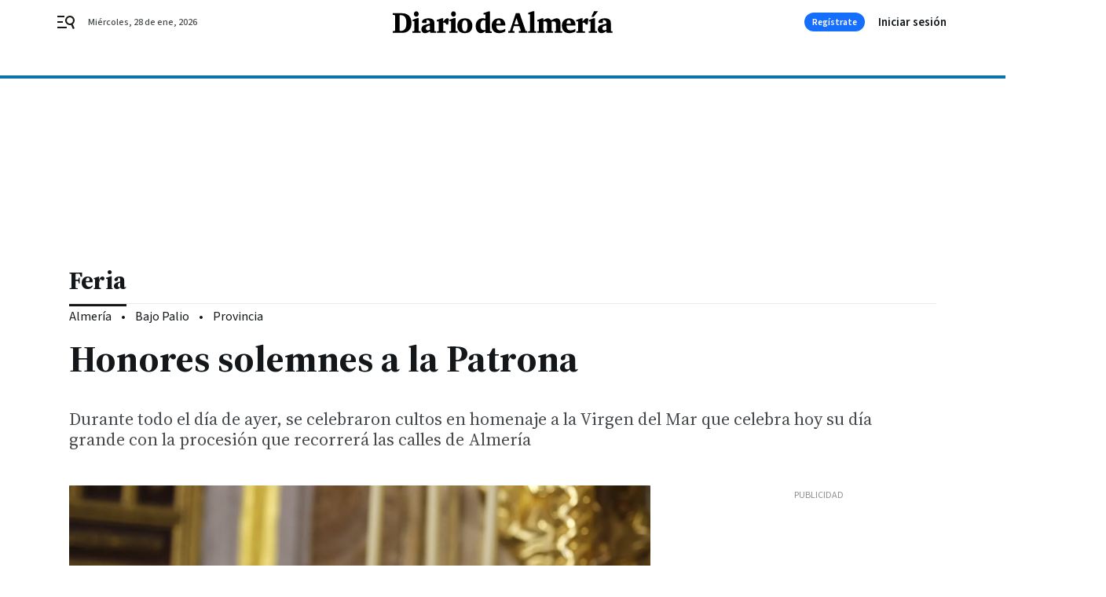

--- FILE ---
content_type: text/html; charset=UTF-8
request_url: https://www.diariodealmeria.es/feria/Honores-solemnes-Patrona_0_1167183657.html
body_size: 46312
content:



<!doctype html>
<html lang="es">
<head>
    <!-- bbnx generated at 2026-01-28T11:02:58+01:00 -->
    <meta charset="UTF-8">
    <meta name="viewport" content="width=device-width, initial-scale=1.0">
    <meta http-equiv="X-UA-Compatible" content="ie=edge">
    <meta name="generator" content="BBT bCube NX">

    <link rel="preconnect" href="https://fonts.googleapis.com">
<link rel="preconnect" href="https://fonts.gstatic.com" crossorigin>
<link href="https://fonts.googleapis.com/css2?family=Source+Sans+3:ital,wght@0,200..900;1,200..900&family=Source+Serif+4:ital,opsz,wght@0,8..60,200..900;1,8..60,200..900&display=swap" rel="stylesheet">

    <link rel="preload" href="/diariodealmeria/vendor.h-9f04c90ba4f98b79ed48.js" as="script">
    <link rel="preload" href="/diariodealmeria/app.h-86a0946d2c02cb2293db.js" as="script">
    <link rel="preload" href="/diariodealmeria/app.h-c22d8b19256602d1dfd6.css" as="style">

    <title>Honores solemnes a la Patrona</title>
    <meta name="description" content="Durante todo el día de ayer, se celebraron cultos en homenaje a la Virgen del Mar que celebra hoy su día grande con la procesión que recorrerá las calles de Almería">            <link rel="canonical" href="https://www.diariodealmeria.es/feria/Honores-solemnes-Patrona_0_1167183657.html">    
            
            <meta property="article:modified_time" content="2017-08-27T02:35:00+02:00">                    <meta property="article:published_time" content="2017-08-27T02:35:00+02:00">                    <meta property="article:section" content="Feria">                    <meta name="author" content="F. Murcia">                    <meta http-equiv="Content-Type" content="text/html; charset=UTF-8">                    <meta name="generator" content="BBT bCube NX">                    <meta name="keywords" content="Honores, solemnes, Patrona">                    <meta property="og:description" content="Durante todo el día de ayer, se celebraron cultos en homenaje a la Virgen del Mar que celebra hoy su día grande con la procesión que recorrerá las calles de Almería">                    <meta property="og:image" content="https://static.grupojoly.com/clip/e46490e2-d45a-4cb1-8685-67eee92fae7a_facebook-aspect-ratio_default_0.jpg">                    <meta property="og:image:height" content="628">                    <meta property="og:image:width" content="1200">                    <meta property="og:site_name" content="Diario de Almería">                    <meta property="og:title" content="Honores solemnes a la Patrona">                    <meta property="og:type" content="article">                    <meta property="og:url" content="https://www.diariodealmeria.es/feria/Honores-solemnes-Patrona_0_1167183657.html">                    <meta name="publisher" content="Diario de Almería">                    <meta http-equiv="refresh" content="600">                    <meta name="robots" content="index,follow,max-image-preview:large">                    <meta name="twitter:card" content="summary_large_image">                    <meta name="twitter:description" content="Durante todo el día de ayer, se celebraron cultos en homenaje a la Virgen del Mar que celebra hoy su día grande con la procesión que recorrerá las calles de Almería">                    <meta name="twitter:image" content="https://static.grupojoly.com/clip/e46490e2-d45a-4cb1-8685-67eee92fae7a_twitter-aspect-ratio_default_0.jpg">                    <meta name="twitter:title" content="Honores solemnes a la Patrona">                    <link rel="shortcut icon" href="https://static.grupojoly.com/clip/87c1fdd0-0126-4b00-bdd3-8738b7f1213f_source-aspect-ratio_default_0.jpg" type="image/x-icon">                    <link rel="apple-touch-icon" href="https://static.grupojoly.com/joly/public/file/2024/0918/09/app-launcher-almeri-a.png">                    <link href="https://www.diariodealmeria.es/feria/Honores-solemnes-Patrona_0_1167183657.amp.html" rel="amphtml">                    <meta property="mrf:canonical" content="https://www.diariodealmeria.es/feria/Honores-solemnes-Patrona_0_1167183657.html">                    <meta property="mrf:authors" content="F. Murcia">                    <meta property="mrf:sections" content="Feria">                    <meta property="mrf:tags" content="noticia_id:7987463">                    <meta property="mrf:tags" content="fechapublicacion:20170827">                    <meta property="mrf:tags" content="lastmodify:">                    <meta property="mrf:tags" content="layout:noticias">                    <meta property="mrf:tags" content="accesstype:abierto">                    <meta property="mrf:tags" content="keywords:Honores;solemnes;Patrona">                    <meta property="mrf:tags" content="categoria:Almería">                    <meta property="mrf:tags" content="subcategoria:Feria">            
    
    <link rel="preconnect" href="https://static.grupojoly.com">
                                    <script type="application/ld+json">{"@context":"https:\/\/schema.org","@graph":[{"@context":"https:\/\/schema.org","@type":"NewsMediaOrganization","name":"Diario de Almer\u00eda","url":"https:\/\/www.diariodealmeria.es","logo":{"@type":"ImageObject","url":"https:\/\/www.diariodealmeria.es\/static\/logos\/diariodealmeria.svg"},"sameAs":["https:\/\/www.facebook.com\/elalmeria\/","https:\/\/twitter.com\/diariodalmeria","https:\/\/www.instagram.com\/diariodealmeria","https:\/\/t.me\/diariodealmeria_es","https:\/\/www.youtube.com\/channel\/UCbX5BOseHJbVCEECDj5Lrrg"],"foundingDate":"2007-11-11T00:00:00+01:00","@id":"https:\/\/www.diariodealmeria.es#organization"},{"@context":"https:\/\/schema.org","@type":"BreadcrumbList","name":"Honores solemnes a la Patrona","itemListElement":[{"@type":"ListItem","position":1,"item":{"@type":"CollectionPage","url":"https:\/\/www.diariodealmeria.es","name":"Diario de Almer\u00eda","@id":"https:\/\/www.diariodealmeria.es"}},{"@type":"ListItem","position":2,"item":{"@type":"CollectionPage","url":"https:\/\/www.diariodealmeria.es\/feria\/","name":"Feria","@id":"https:\/\/www.diariodealmeria.es\/feria\/"}},{"@type":"ListItem","position":3,"item":{"@type":"WebPage","url":"https:\/\/www.diariodealmeria.es\/feria\/Honores-solemnes-Patrona_0_1167183657.html","name":"Honores solemnes a la Patrona","@id":"https:\/\/www.diariodealmeria.es\/feria\/Honores-solemnes-Patrona_0_1167183657.html"}}],"@id":"https:\/\/www.diariodealmeria.es\/feria\/Honores-solemnes-Patrona_0_1167183657.html#breadcrumb"},{"@context":"https:\/\/schema.org","@type":"NewsArticle","headline":"Honores solemnes a la Patrona","url":"https:\/\/www.diariodealmeria.es:443\/feria\/Honores-solemnes-Patrona_0_1167183657.html","image":[{"@type":"ImageObject","url":"https:\/\/static.grupojoly.com\/clip\/e46490e2-d45a-4cb1-8685-67eee92fae7a_source-aspect-ratio_1600w_0.jpg","width":1600,"height":1067,"name":"El obispo presidi\u00f3 la Solemne Eucarist\u00eda.","author":{"@type":"Person","name":"Fotos: Javier Alonso"}}],"datePublished":"2017-08-27T02:35:00+02:00","dateModified":"2017-08-27T02:35:00+02:00","publisher":{"@id":"https:\/\/www.diariodealmeria.es#organization"},"author":[{"@type":"Person","name":"F. Murcia"}],"mainEntityOfPage":"https:\/\/www.diariodealmeria.es\/feria\/Honores-solemnes-Patrona_0_1167183657.html","isAccessibleForFree":true,"articleSection":["Feria"],"articleBody":"Tras la ofrenda floral, y antes de que se conmemore esta tarde la Procesi\u00f3n, se conmemor\u00f3 ayer la Solemnidad de la Sant\u00edsima Virgendel Mar con varios actos durante todo el d\u00eda de ayer.   Comenzaron, a las 10:00 horas, con la celebraci\u00f3n de la Eucarist\u00eda, ofrecida por la Comunidad de Padres Dominicos, Capellanes y Custodios de la Patrona. Cant\u00f3 el Coro de la Hermandad del Roc\u00edo de Almer\u00eda.   Ya, a las 12:00 horas, se conmemor\u00f3 la Solemne Eucarist\u00eda, presidida por el Rvdmo. Sr. Obispo de Almer\u00eda, Adolfo Gonz\u00e1lez Montes, concelebrada por el cabildo catedralicio y la Comunidad de Padres Dominicos con asistencias de las corporaciones municipales y provinciales; autoridades militares, judiciales y acad\u00e9micas; Pontificia, Real e Ilusrtre Hermandad de la Patrona y sus filiales. Cant\u00f3 la Coral del Virgen del Mar. No falt\u00f3 el alcalde de la ciudad de Almer\u00eda, Ram\u00f3n Fern\u00e1ndez-Pacheco.   Tras la Eucarist\u00eda, el Santuario permaneci\u00f3 abierto para visitar a la Virgen del Mar en su camar\u00edn hasta las 19:00 horas.   A las 20:30 horas, se celebr\u00f3 otra Eucarist\u00eda y, a las 21:00 horas, se celebr\u00f3 el Solemne Salve e Himno a la Virgen del Mar con la interpretaci\u00f3n de la Coral Virgen del Mar.   Ya hoy, a partir de las 20:00 horas, procesi\u00f3n votiva de alabanza a la Stma. Virgen del Mar. El itinerario comienza en la plaza Virgen del Mar, y sigue por General Tamayo, Federico Garc\u00eda Lorca, Javier Sanz, Rambla Obispo Orber\u00e1, Navarro Rodrigo, Paseo de Almer\u00eda, Plaza Emilio P\u00e9rez (donde la imagen de la Virgen se dirigi\u00f3 al mar y tras una breve alocuci\u00f3n del obispo se cant\u00f3 el Himno), Gerona, \u00c1lvarez de Castro y plaza Virgen del Mar donde se cant\u00f3 la Salve popular y el obispo imparti\u00f3 la bendici\u00f3n. ","wordCount":304,"name":"Honores solemnes a la Patrona","description":"Durante todo el d\u00eda de ayer, se celebraron cultos en homenaje a la Virgen del Mar que celebra hoy su d\u00eda grande con la procesi\u00f3n que recorrer\u00e1 las calles de Almer\u00eda","keywords":[]}]}</script>
                <!-- New cookie policies (Marfeel) -->
<script type="text/javascript">
    if (!window.didomiConfig) {
        window.didomiConfig = {};
    }
    if (!window.didomiConfig.notice) {
        window.didomiConfig.notice = {};
    }
    if (!window.didomiConfig.app) {
        window.didomiConfig.app = {};
    }

    // time in seconds pay to reject should be valid. In this example, one day in seconds is 86400.
    window.didomiConfig.app.deniedConsentDuration = 86400;
    window.didomiConfig.notice.enable = false;
</script>
<!-- End New cookie policies (Marfeel) -->

<!-- Didomi CMP -->
<script async type="text/javascript">window.gdprAppliesGlobally=true;(function(){function a(e){if(!window.frames[e]){if(document.body&&document.body.firstChild){var t=document.body;var n=document.createElement("iframe");n.style.display="none";n.name=e;n.title=e;t.insertBefore(n,t.firstChild)}
    else{setTimeout(function(){a(e)},5)}}}function e(n,r,o,c,s){function e(e,t,n,a){if(typeof n!=="function"){return}if(!window[r]){window[r]=[]}var i=false;if(s){i=s(e,t,n)}if(!i){window[r].push({command:e,parameter:t,callback:n,version:a})}}e.stub=true;function t(a){if(!window[n]||window[n].stub!==true){return}if(!a.data){return}
        var i=typeof a.data==="string";var e;try{e=i?JSON.parse(a.data):a.data}catch(t){return}if(e[o]){var r=e[o];window[n](r.command,r.parameter,function(e,t){var n={};n[c]={returnValue:e,success:t,callId:r.callId};a.source.postMessage(i?JSON.stringify(n):n,"*")},r.version)}}
        if(typeof window[n]!=="function"){window[n]=e;if(window.addEventListener){window.addEventListener("message",t,false)}else{window.attachEvent("onmessage",t)}}}e("__tcfapi","__tcfapiBuffer","__tcfapiCall","__tcfapiReturn");a("__tcfapiLocator");(function(e){
        var t=document.createElement("script");t.id="spcloader";t.type="text/javascript";t.async=true;t.src="https://sdk.privacy-center.org/"+e+"/loader.js?target="+document.location.hostname;t.charset="utf-8";var n=document.getElementsByTagName("script")[0];n.parentNode.insertBefore(t,n)})("6e7011c3-735d-4a5c-b4d8-c8b97a71fd01")})();</script>
<!-- End Didomi CMP -->
                                    <script>
    window.adMap = {"networkCode":"","adUnitPath":"","segmentation":{"site":"","domain":"https:\/\/www.diariodealmeria.es","id":"7987463","type":"content","subtype":"noticias","language":"es","category":["Feria","Almer\u00eda"],"tags":[],"authors":[],"geocont":""},"bannerTop":null,"bannerUnderHeader":{"type":"html","id":1000028,"slotType":"BANNER","minimumReservedHeightMobile":115,"minimumReservedHeightDesktop":265,"name":"Top, Int, Skin RC","active":true,"code":"<div id=\"top\" class=\"henneoHB\"><\/div>\n<div id=\"int\" class=\"henneoHB\"><\/div>\n<div id=\"skin\" class=\"henneoHB\"><\/div>"},"bannerFooter":null,"afterContent":null,"skyLeft":{"type":"html","id":1000027,"slotType":"SKY","minimumReservedHeightMobile":null,"minimumReservedHeightDesktop":600,"name":"Skyizda RC","active":true,"code":"<div id=\"skyizda\" class=\"henneoHB\"><\/div>"},"skyRight":{"type":"html","id":1000026,"slotType":"SKY","minimumReservedHeightMobile":null,"minimumReservedHeightDesktop":600,"name":"Skydcha RC","active":true,"code":"<div id=\"skydcha\" class=\"henneoHB\"><\/div>"},"outOfPage":null,"list":[{"index":3,"position":{"type":"html","id":1000051,"slotType":"RECTANGLE","minimumReservedHeightMobile":250,"minimumReservedHeightDesktop":450,"name":"Intext Contenidos Noticias DDA","active":true,"code":"<div class=\"adv-intext\">\n<script>function a(r){try{for(;r.parent&&r!==r.parent;)r=r.parent;return r}catch(r){return null}}var n=a(window);if(n&&n.document&&n.document.body){var s=document.createElement(\"script\");s.setAttribute(\"data-gdpr-applies\", \"${gdpr}\");s.setAttribute(\"data-consent-string\", \"${gdpr_consent}\");s.src=\"https:\/\/static.sunmedia.tv\/integrations\/7f9a1060-fcaa-4232-9db0-bbc31d0f95dd\/7f9a1060-fcaa-4232-9db0-bbc31d0f95dd.js\",s.async=!0,n.document.body.appendChild(s)}<\/script>\n\n<\/div>"}}],"vastUrl":"https:\/\/vast.sunmedia.tv\/df40fa1e-ea46-48aa-9f19-57533868f398?rnd=__timestamp__&gdpr=${gdpr}&gdpr_consent=${gdpr_consent}&referrerurl=__page-url__&rw=__player-width__&rh=__player-height__&cp.schain=${supply_chain}&t=${VALUE}","adMapName":"Admap Contenidos con columna derecha Desktop DDA","underRecirculationBannerLeft":null,"underRecirculationBannerRight":null} || [];
    window.adMapMobile = {"networkCode":"","adUnitPath":"","segmentation":{"site":"","domain":"https:\/\/www.diariodealmeria.es","id":"7987463","type":"content","subtype":"noticias","language":"es","category":["Feria","Almer\u00eda"],"tags":[],"authors":[],"geocont":""},"bannerTop":{"type":"html","id":1000024,"slotType":"BANNER","minimumReservedHeightMobile":115,"minimumReservedHeightDesktop":265,"name":"Top, Int RC","active":true,"code":"<div id=\"top\" class=\"henneoHB\"><\/div>\n<div id=\"int\" class=\"henneoHB\"><\/div>"},"bannerUnderHeader":null,"bannerFooter":null,"afterContent":null,"skyLeft":null,"skyRight":null,"outOfPage":null,"list":[{"index":3,"position":{"type":"html","id":1000013,"slotType":"RECTANGLE","minimumReservedHeightMobile":600,"minimumReservedHeightDesktop":600,"name":"Right1 RC","active":true,"code":"<div class=\"henneoHB henneoHB-right\" ><\/div>"}},{"index":5,"position":{"type":"html","id":1000051,"slotType":"RECTANGLE","minimumReservedHeightMobile":250,"minimumReservedHeightDesktop":450,"name":"Intext Contenidos Noticias DDA","active":true,"code":"<div class=\"adv-intext\">\n<script>function a(r){try{for(;r.parent&&r!==r.parent;)r=r.parent;return r}catch(r){return null}}var n=a(window);if(n&&n.document&&n.document.body){var s=document.createElement(\"script\");s.setAttribute(\"data-gdpr-applies\", \"${gdpr}\");s.setAttribute(\"data-consent-string\", \"${gdpr_consent}\");s.src=\"https:\/\/static.sunmedia.tv\/integrations\/7f9a1060-fcaa-4232-9db0-bbc31d0f95dd\/7f9a1060-fcaa-4232-9db0-bbc31d0f95dd.js\",s.async=!0,n.document.body.appendChild(s)}<\/script>\n\n<\/div>"}},{"index":9,"position":{"type":"html","id":1000014,"slotType":"RECTANGLE","minimumReservedHeightMobile":600,"minimumReservedHeightDesktop":600,"name":"Right2 RC","active":true,"code":"<div class=\"henneoHB henneoHB-right\" ><\/div>"}},{"index":13,"position":{"type":"html","id":1000015,"slotType":"RECTANGLE","minimumReservedHeightMobile":600,"minimumReservedHeightDesktop":600,"name":"Right3 RC","active":true,"code":"<div class=\"henneoHB henneoHB-right\" ><\/div>"}},{"index":17,"position":{"type":"html","id":1000016,"slotType":"RECTANGLE","minimumReservedHeightMobile":600,"minimumReservedHeightDesktop":600,"name":"Right4 RC","active":true,"code":"<div class=\"henneoHB henneoHB-right\" ><\/div>"}}],"vastUrl":"https:\/\/vast.sunmedia.tv\/df40fa1e-ea46-48aa-9f19-57533868f398?rnd=__timestamp__&gdpr=${gdpr}&gdpr_consent=${gdpr_consent}&referrerurl=__page-url__&rw=__player-width__&rh=__player-height__&cp.schain=${supply_chain}&t=${VALUE}","adMapName":"Admap Contenidos Mobile DDA","underRecirculationBannerLeft":null,"underRecirculationBannerRight":null} || [];
</script>
                        
            <!-- Tag per site - Google Analytics -->

    
    <!-- Google Analytics -->
    <script>
        window.dataLayer = window.dataLayer || [];
        window.dataLayer.push({
                        'site': 'dda',                        'categoria': 'Almería',                        'subcategoria': 'Feria',                        'secundarias': '',                        'section': 'Almería',                        'platform': 'Desktop',                        'layout': 'noticias',                        'createdby': '',                        'titular': 'Honores-solemnes-a-la-Patrona',                        'fechapublicacion': '20170827',                        'lastmodify': '',                        'keywords': 'Honores,solemnes,Patrona',                        'noticia_id': '7987463',                        'seotag': '',                        'title': 'Honores solemnes a la Patrona',                        'firma': 'F. Murcia',                        'media_id': '408',                        'author': '',                        'user': '',                        'image': 'https://static.grupojoly.com/clip/e46490e2-d45a-4cb1-8685-67eee92fae7a_16-9-aspect-ratio_25p_0.jpg',                        'canonical': 'https://www.diariodealmeria.es/feria/Honores-solemnes-Patrona_0_1167183657.html',                        'template': 'normal',                        'op_column': '',                        'fechadeactualizacion': '2017-08-27 05:04:31',                        'accesstype': 'abierto',                        'mediatype': '',                        'user_logged': '0',                        'user_id': '',                        'ga_id': '',                        'su': '',                        'kid': ''                    });
    </script>
    <script>
    function updateDataLayerPlatform() {
        const isMobile = detectMob();
        if (isMobile) {
            window.dataLayer.push({ 'platform': 'Mobile' });
        }
    }

    function detectMob() {
        const toMatch = [
            /Android/i,
            /webOS/i,
            /iPhone/i,
            /iPad/i,
            /iPod/i,
            /BlackBerry/i,
            /Windows Phone/i
        ];

        return toMatch.some((toMatchItem) => {
            return navigator.userAgent.match(toMatchItem);
        });
    }

    updateDataLayerPlatform();
    </script>

    <!-- Google Tag Manager -->
    <script>
    window.jolTagManagerId = "GTM-NFF8PB";
    (function (w, d, s, l, i) {
        w[l] = w[l] || [];
        w[l].push({ 'gtm.start': new Date().getTime(), event: 'gtm.js' });
        const f = d.getElementsByTagName(s)[0],
            j = d.createElement(s),
            dl = l != 'dataLayer' ? '&l=' + l : '';
        j.src = 'https://www.googletagmanager.com/gtm.js?id=' + i + dl;
        j.async = 'true';
        f.parentNode.insertBefore(j, f);
    })(window, document, 'script', 'dataLayer', 'GTM-NFF8PB');
    </script>
    <!-- End Google Tag Manager -->

<!-- Google Tag Manager (Alayans -> Addoor) - https://mgr.bitban.com/issues/129004 -->
<script>(function(w,d,s,l,i){w[l]=w[l]||[]; w[l].push({'gtm.start':new Date().getTime(), event:'gtm.js'});var f=d.getElementsByTagName(s)[0],j=d.createElement(s), dl=l!='dataLayer'?'&l='+l:'';j.async=true;j.src='https://www.googletagmanager.com/gtm.js?id='+i+dl;f.parentNode.insertBefore(j,f);
    })(window,document, 'script', 'dataLayer', 'GTM-P3BNRJ4L'); </script>
<!-- End Google Tag Manager -->
    
                        <style>
        #related-7987463 {
            display: none;
        }
    </style>
    <link rel="preload" href="/diariodealmeria/brick/hot-topics-joly-default-brick.h-4000022b0ce0748cb21e.css" as="style"><link rel="preload" href="/diariodealmeria/brick/header-joly-default-brick.h-e04d2dd5be8b7c2df58b.css" as="style"><link rel="preload" href="/diariodealmeria/brick/footer-joly-default-brick.h-3e801cf7d1194f866718.css" as="style"><link rel='stylesheet' href='/diariodealmeria/brick/hot-topics-joly-default-brick.h-4000022b0ce0748cb21e.css'><link rel='stylesheet' href='/diariodealmeria/brick/header-joly-default-brick.h-e04d2dd5be8b7c2df58b.css'><link rel='stylesheet' href='/diariodealmeria/brick/footer-joly-default-brick.h-3e801cf7d1194f866718.css'>

    <link rel="stylesheet" href="/diariodealmeria/app.h-c22d8b19256602d1dfd6.css">

                
                                
                    <!-- Seedtag Config -->

<script defer>

function getCookieForSeedtag(name) {
    const cookies = document.cookie.split(";");
    for (let cookie of cookies) {
        cookie = cookie.trim();
        if (cookie.startsWith(name + "=")) {
            try {
                return decodeURIComponent(cookie.substring(name.length + 1));
            } catch (e) {
                return "";
            }
        }
    }
    return "";
}

setTimeout(() => {
    const userSessionCookie = getCookieForSeedtag('nx-session-user');
    let isSubscriber = false;
    if (userSessionCookie) {
        try {
            const userData = JSON.parse(userSessionCookie);
            if (userData && userData.type && userData.type.toString() === '2') {
                isSubscriber = true;
            }
        } catch (e) {
            console.error("Integration Error: Error parsing user session cookie.", e);
        }
    }

    if (!isSubscriber) {
        !function(){window.hb_now=Date.now();var e=document.getElementsByTagName("script")[0],t="https://hb.20m.es/stable/config/grupojoly.com/desktop-mobile.min.js";
        window.location.search.match(/hb_test=true/)&&(t=t.replace("/stable/","/test/"));var n=document.createElement("script");n.async=!0,n.src=t,e.parentNode.insertBefore(n,e)}();
    }
}, 500);

</script>
<!-- Indigitall -->
<script defer type="text/javascript" src="/static/indigitall/sdk.min.js"></script>
<script defer type="text/javascript" src="/static/indigitall/worker.min.js"></script>
<!-- GFK -->

    
    <script defer type="text/javascript">
        var gfkS2sConf = {
            media: "DiariodealmeriaWeb",
            url: "//es-config.sensic.net/s2s-web.js",
            type:     "WEB",
            logLevel: "none"
        };

        (function (w, d, c, s, id, v) {
            if (d.getElementById(id)) {
                return;
            }

            w.gfkS2sConf = c;
            w[id] = {};
            w[id].agents = [];
            var api = ["playStreamLive", "playStreamOnDemand", "stop", "skip", "screen", "volume", "impression"];
            w.gfks = (function () {
                function f(sA, e, cb) {
                    return function () {
                        sA.p = cb();
                        sA.queue.push({f: e, a: arguments});
                    };
                }
                function s(c, pId, cb) {
                    var sA = {queue: [], config: c, cb: cb, pId: pId};
                    for (var i = 0; i < api.length; i++) {
                        var e = api[i];
                        sA[e] = f(sA, e, cb);
                    }
                    return sA;
                }
                return s;
            }());
            w[id].getAgent = function (cb, pId) {
                var a = {
                    a: new w.gfks(c, pId || "", cb || function () {
                        return 0;
                    })
                };
                function g(a, e) {
                    return function () {
                        return a.a[e].apply(a.a, arguments);
                    }
                }
                for (var i = 0; i < api.length; i++) {
                    var e = api[i];
                    a[e] = g(a, e);
                }
                w[id].agents.push(a);
                return a;
            };

            var lJS = function (eId, url) {
                var tag = d.createElement(s);
                var el = d.getElementsByTagName(s)[0];
                tag.id = eId;
                tag.async = true;
                tag.type = 'text/javascript';
                tag.src = url;
                el.parentNode.insertBefore(tag, el);
            };

            if (c.hasOwnProperty(v)) {lJS(id + v, c[v]);}
            lJS(id, c.url);
        })(window, document, gfkS2sConf, 'script', 'gfkS2s', 'visUrl');
    </script>
    <script defer type="text/javascript">
        var agent = gfkS2s.getAgent();
        let c1 = window.location.hostname.replace("www.", "");
        let c2 = "homepage";
        if (window.location.pathname.length > 1) {
            c2 = window.location.pathname;
            if (window.location.pathname.lastIndexOf("/") > 0) {
                c2 = window.location.pathname.substring(1, window.location.pathname.lastIndexOf("/"));
            }
        }
        var customParams = {
            c1: c1,
            c2: c2
        }

        agent.impression("default", customParams);
    </script>
<!-- Marfeel head-->
<script defer type="text/javascript">
    function e(e){var t=!(arguments.length>1&&void 0!==arguments[1])||arguments[1],c=document.createElement("script");c.src=e,t?c.type="module":(c.async=!0,c.type="text/javascript",c.setAttribute("nomodule",""));var n=document.getElementsByTagName("script")[0];n.parentNode.insertBefore(c,n)}function t(t,c,n){var a,o,r;null!==(a=t.marfeel)&&void 0!==a||(t.marfeel={}),null!==(o=(r=t.marfeel).cmd)&&void 0!==o||(r.cmd=[]),t.marfeel.config=n,t.marfeel.config.accountId=c;var i="https://sdk.mrf.io/statics";e("".concat(i,"/marfeel-sdk.js?id=").concat(c),!0),e("".concat(i,"/marfeel-sdk.es5.js?id=").concat(c),!1)}!function(e,c){var n=arguments.length>2&&void 0!==arguments[2]?arguments[2]:{};t(e,c,n)}(window,3358,{} /*config*/);
</script>

<!-- Interstitial Adgage -->
    <script defer src="https://cdn.adkaora.space/grupojoly/generic/prod/adk-init.js" data-version="v3" type="text/javascript"></script>
<!-- Besocy head -->
<script>
(function(d,s,id,h,t){
    var js,r,djs = d.getElementsByTagName(s)[0];
    if (d.getElementById(id)) {return;}
    js = d.createElement('script');js.id =id;js.async=1;
    js.h=h;js.t=t;
    r=encodeURI(btoa(d.referrer));
    js.src="//"+h+"/pixel/js/"+t+"/"+r;
    djs.parentNode.insertBefore(js, djs);
}(document, 'script', 'dogtrack-pixel','joly.spxl.socy.es', 'JOLYOzD0eCrpfv'));
</script>
<!-- Besocy head -->

<script>
    function getCookie(name) {
        const cookies = document.cookie.split(";");
        for (let cookie of cookies) {
            cookie = cookie.trim();
            if (cookie.startsWith(name + "=")) {
                try {
                    return decodeURIComponent(cookie.substring(name.length + 1));
                } catch (e) {
                    return "";
                }
            }
        }
        return "";
    }

    let isSubscriber = false;
    const userSessionCookie = getCookie('nx-session-user');

    let parsedUserData = null;

    if (userSessionCookie) {
        try {
            const userData = JSON.parse(userSessionCookie);
            parsedUserData = userData;

            if (userData && userData.type && userData.type.toString() === '2') {
                isSubscriber = true;
            }

            document.addEventListener("DOMContentLoaded", function() {
                const headerbtnsubscription = document.getElementById('headerbtnsubscription');
                if (headerbtnsubscription) {
                    if (isSubscriber) {
                        headerbtnsubscription.style.display = 'none';
                    } else {
                        headerbtnsubscription.style.display = 'flex';
                    }
                }
            });
        } catch (e) {
            console.error("Integration Error: Error parsing user session cookie.", e);
        }
    }

        </script>
<!-- Permutive -->


        
<script defer type="text/javascript" src="https://cdns.gigya.com/js/gigya.js?apiKey=3_-8Mcbt87bbVpSfF7JwG3bEJuMrGMIvau_ELOwXa3GgUbHx5bdlb18sbMpGzP-rnb">
    {
        'lang': 'es',
        'sessionExpiration': 2592000,
    }
</script>
        
    <style>@media all and (max-width: 768px) {#id-bannerTop { min-height: 115px; }} </style>
<style>@media all and (min-width: 769px) {#id-bannerUnderHeader { min-height: 265px; }} </style>
<style>@media all and (min-width: 1100px) {#id-1000051-advertising--desktop { min-height: 486px; }} </style>
<style>@media all and (max-width: 1099px) {#id-1000013-advertising--mobile { min-height: 636px; }} </style>
<style>@media all and (max-width: 1099px) {#id-1000051-advertising--mobile { min-height: 286px; }} </style>

    <script>
    function getCookie(name) {
        const cookies = document.cookie.split(";");
        for (let cookie of cookies) {
            cookie = cookie.trim();
            if (cookie.startsWith(name + "=")) {
                try {
                    return decodeURIComponent(cookie.substring(name.length + 1));
                } catch (e) {
                    return "";
                }
            }
        }
        return "";
    }
    let isSubscriberCaseAdWall = false;
    const userSessionCookie = getCookie('nx-session-user');
    if (userSessionCookie) {
        try {
            const userData = JSON.parse(userSessionCookie);
            if (userData && userData.type && userData.type.toString() === '2') {
                isSubscriberCaseAdWall = true;
            }
        } catch (e) {
            console.error("Integration Error: Error parsing user session cookie.", e);
        }
    }
    window.yieldMasterCmd = window.yieldMasterCmd || [];
    window.yieldMasterCmd.push(function() { window.yieldMaster.init({ pageVersionAutodetect: true, enableAdUnits: isSubscriberCaseAdWall ? [] : ['DDL_ADWALL'] }); });
</script>
</head>


<body class="web-mode diariodealmeria  sky-grid sky-grid-content">

  
      <!-- Global site tag (gtag.js) - Google Analytics -->

    <!-- Google Tag Manager (noscript) -->
    <noscript><iframe src="https://www.googletagmanager.com/ns.html?id=GTM-NFF8PB"
                      height="0" width="0" style="display:none;visibility:hidden"></iframe></noscript>
    <!-- End Google Tag Manager (noscript) -->
  
        
            <!-- Begin comScore Tag -->
        <script>
            var _comscore = _comscore || [];
            _comscore.push({ c1: "2", c2: "14621244" });
            (function() {
                var s = document.createElement("script"), el = document.getElementsByTagName("script")[0]; s.async = true;
                s.src = "https://sb.scorecardresearch.com/cs/14621244/beacon.js";
                el.parentNode.insertBefore(s, el);
            })();
        </script>
        <noscript>
            <img src="https://sb.scorecardresearch.com/p?c1=2&c2=14621244&cv=3.6&cj=1" alt="comScore">
        </noscript>
        <!-- End comScore Tag -->
    
  
  
<div id="app">
    <page-variables :content-id="7987463"                    :running-in-showroom="false"
                    :site-url="&quot;https:\/\/www.diariodealmeria.es&quot;"
                    :site="{&quot;id&quot;:15,&quot;name&quot;:&quot;Diario de Almer\u00eda&quot;,&quot;alias&quot;:&quot;diariodealmeria&quot;,&quot;url&quot;:&quot;https:\/\/www.diariodealmeria.es&quot;,&quot;staticUrl&quot;:null,&quot;scheme&quot;:&quot;https&quot;,&quot;mediaId&quot;:5}"
                    :preview="false"
                    :feature-flags="{&quot;CmsAuditLog.enabled&quot;:true,&quot;ManualContentIdInBoardsAndComposition.enabled&quot;:true,&quot;ShowLanguageToolFAB.Enabled&quot;:true}"></page-variables>
                                            <nx-paywall-manager :content-id="7987463"></nx-paywall-manager>
            <nx-paywall-version-testing></nx-paywall-version-testing>
            
            
                        <aside id="id-bannerTop" data-ad-type="bannerTop">
                <nx-advertising-position type="bannerTop"></nx-advertising-position>
            </aside>
            
            
            
        
            <div class="top_container">
                        <nav aria-label="Saltar al contenido">
                <a href="#content-body" tabindex="0" class="sr-only gl-accessibility">Ir al contenido</a>
            </nav>
            
                                            
                

            
                                            
                
<nx-header-joly-default inline-template>
    <header class="bbnx-header diariodealmeria   "
            :class="{
            'sticky': this.headerSticky,
            'stickeable': this.headerStickable,
            'open_menu': this.openMenu,
            'open_search': this.openSearch }">
        <div class="bbnx-header-wrapper">
            <button class="burger"
                    aria-expanded="false"
                    @click.stop="toggleMenu"
                    aria-label="header.menu.open">
                <span class="sr-only">header.menu.open</span>
                <svg width="24" height="24" viewBox="0 0 24 24" fill="none" xmlns="http://www.w3.org/2000/svg">
<path fill-rule="evenodd" clip-rule="evenodd" d="M10 4H1V6H10V4ZM13 18H1V20H13V18ZM1 11H8V13H1V11ZM22.6453 12.0163C23.7635 8.89772 22.15 5.46926 19.0388 4.35308C15.9275 3.23699 12.4933 4.85461 11.3627 7.96875C10.2322 11.0829 11.8322 14.5178 14.939 15.6462C16.1126 16.0666 17.3318 16.0999 18.4569 15.8118L20.8806 21L22.9881 20.0095L20.5604 14.812C21.4838 14.1292 22.2237 13.1761 22.6453 12.0163ZM13.3081 8.64794C14.061 6.60972 16.3173 5.56022 18.3531 6.30143C20.3991 7.05629 21.4422 9.32957 20.6794 11.3795L20.6208 11.5266C19.8047 13.463 17.6031 14.4318 15.6213 13.6973C13.5898 12.9445 12.5552 10.6862 13.3081 8.64794Z" fill="#1A1813"/>
</svg>

            </button>
            <span class="register-date register-date--xl A-100-500-500-N" v-text="dateTimeNow"></span>
                        <a href="/" class="logo expanded" title="Ir a Diario de Almería">
                                                            <svg width="392" height="40" viewBox="0 0 392 40" fill="none" xmlns="http://www.w3.org/2000/svg">
<path d="M241.248 38.7778V36.1606L243.957 35.8007L244.559 35.1323V6.10688H241.34V3.64396L250.091 0.66687H252.523V35.1323L253.171 35.8007L256.02 36.0578V38.7778H241.248Z" fill="black"/>
<path d="M365.776 0.862259H358.784L354.11 10.6008H358.213L365.776 0.862259Z" fill="black"/>
<path fill-rule="evenodd" clip-rule="evenodd" d="M374.646 21.45V16.2414C379.039 16.2424 380.837 17.6464 380.837 21.1466V22.5966C372.795 24.4014 369.556 25.4452 368.157 26.6021C366.512 27.9492 365.571 30.0522 365.571 32.4534C365.571 36.4537 368.27 39.3331 372.096 39.3331C374.538 39.3331 376.831 38.4024 380.744 35.8521L381.418 38.6647H391.886V36.0064L389.316 35.7544L388.801 35.1066V23.8461C388.801 18.8945 388.421 17.4908 386.704 15.7889C384.94 14.0869 382.127 13.218 378.451 13.218C371.715 13.218 366.589 15.9894 366.589 19.4961C366.589 20.8998 367.355 21.45 369.288 21.45H374.646ZM380.842 25.9028V33.4046C378.945 34.1553 378.112 34.3559 377.042 34.3559C375.016 34.3559 373.633 32.9059 373.633 30.808C373.633 29.0084 374.492 27.8052 376.405 26.9568C377.505 26.5044 377.932 26.4015 380.842 25.9028Z" fill="black"/>
<path d="M357.832 13.2231H360.594V35.1837L361.2 35.8418L364.049 36.0938V38.7778H349.369V36.0938L352.12 35.8418L352.634 35.1837V18.622H349.647V16.2105L357.832 13.2231Z" fill="black"/>
<path d="M327.419 36.0886V38.7727H342.566V36.1144L339.065 35.8624L338.463 35.2197V20.8124L339.63 20.761C341.867 20.761 343.081 21.6968 344.063 24.2317H347.379L348.685 14.2412C347.611 13.4082 346.958 13.254 345.091 13.254C344.813 13.254 344.675 13.254 344.299 13.362C341.821 14.9662 340.283 16.4213 338.036 19.0539L338.468 13.218H335.702L327.002 16.2054V18.6169H330.504V35.1785L329.99 35.8367L327.419 36.0886Z" fill="black"/>
<path fill-rule="evenodd" clip-rule="evenodd" d="M325.557 36.4074C321.5 38.5104 318.323 39.3331 314.353 39.3331C306.42 39.3331 301.473 34.3044 301.473 25.9953C301.473 18.3134 306.558 13.2334 314.353 13.2334C321.495 13.2334 325.696 17.8044 325.696 25.224V25.9387H309.592C309.921 31.6358 312.204 34.4072 316.642 34.4072C319.68 34.4072 322.2 33.6103 325.557 31.5844V36.4074ZM309.782 22.7148H317.387C317.248 18.1335 316.318 16.4624 313.798 16.4624C311.088 16.4624 309.921 18.3134 309.782 22.7148Z" fill="black"/>
<path d="M257.604 36.0886V38.7778L257.609 38.7727H270.689V36.0835L269.08 35.8316L268.509 35.1785V18.8534C269.944 18.6066 270.468 18.5552 271.075 18.5552C273.913 18.5552 275.266 20.2674 275.266 23.8306V35.1785L274.741 35.8316L273.168 36.0835V38.7727H285.909V36.0835L283.796 35.8316L283.22 35.1785V19.0539C284.135 18.8071 284.757 18.7043 285.955 18.7043C289.745 18.7043 290.994 20.1697 290.994 24.4836V35.1837L290.413 35.8367L288.547 36.0886V38.7778H301.982V36.0886L299.417 35.8367L298.949 35.1837V22.4269C298.949 16.2002 296.799 13.218 292.275 13.218C289.596 13.218 287.102 14.1384 282.505 16.8532C280.593 14.2926 278.844 13.218 276.592 13.218C274.34 13.218 272.34 14.0869 268.504 16.5499V13.2694H265.738L257.604 16.2516V18.658H260.55V35.1837L260.031 35.8367L257.604 36.0886Z" fill="black"/>
<path fill-rule="evenodd" clip-rule="evenodd" d="M226.064 4.30215H219.338L208.762 35.5642L205.769 35.775V38.7778H216.865V35.775L213.924 35.4048L213.461 34.7775L215.765 27.07H225.694L228.167 34.8341L227.792 35.5128L224.619 35.775V38.7778H239.741V35.775L236.898 35.3585L226.064 4.30215ZM216.87 23.8101L220.562 12.6678L224.341 23.8101H216.87Z" fill="black"/>
<path fill-rule="evenodd" clip-rule="evenodd" d="M200.432 31.5895V31.5906C197.08 33.6119 194.557 34.4072 191.527 34.4072C187.089 34.4072 184.806 31.6358 184.477 25.9387H200.576V25.224C200.576 17.8044 196.375 13.2334 189.233 13.2334C181.438 13.2334 176.353 18.3134 176.353 25.9953C176.353 34.3044 181.299 39.3331 189.233 39.3331C193.203 39.3331 196.375 38.5104 200.432 36.4074V31.5906L200.442 31.5844L200.432 31.5895ZM184.662 22.7148H192.267C192.128 18.1335 191.197 16.4624 188.678 16.4624C185.968 16.4624 184.801 18.3134 184.662 22.7148Z" fill="black"/>
<path fill-rule="evenodd" clip-rule="evenodd" d="M165.103 6.59018H161.781V4.13241L170.306 1.15531H173.068V35.3019L173.674 35.9652L176.333 36.2223V38.9217H165.108V35.8161C161.133 38.5669 159.421 39.3331 157.061 39.3331C151.667 39.3331 147.806 34.0782 147.806 26.7563C147.806 18.6682 152.783 13.2077 160.064 13.2077C161.267 13.2077 163.026 13.3516 165.103 13.6961V6.59018ZM165.113 17.2491V33.7851H165.118C163.869 33.9856 163.082 34.037 162.295 34.037C158.413 34.037 156.377 31.2913 156.377 25.5891C156.377 19.8868 158.501 16.483 162.018 16.483C162.938 16.483 163.817 16.6938 165.113 17.2491Z" fill="black"/>
<path fill-rule="evenodd" clip-rule="evenodd" d="M128.848 13.2334C136.972 13.2334 141.826 18.226 141.826 26.3295C141.826 34.4329 136.972 39.3228 128.36 39.3228C119.747 39.3228 114.996 34.5358 114.996 26.3295C114.996 18.1232 119.943 13.2334 128.848 13.2334ZM128.411 16.4624C125.141 16.4624 123.557 19.6863 123.557 26.2781C123.557 32.8698 125.1 36.0886 128.457 36.0886C131.815 36.0886 133.26 33.0704 133.26 26.4272C133.26 19.5269 131.774 16.4573 128.411 16.4573V16.4624Z" fill="black"/>
<path d="M112.513 5.59786C112.513 2.883 110.692 0.944546 108.178 0.944546L108.183 0.949692C105.674 0.949692 103.952 2.93956 103.952 5.64928C103.952 8.359 105.623 10.3489 108.137 10.3489C110.651 10.3489 112.513 8.31273 112.513 5.59786Z" fill="black"/>
<path d="M109.191 12.8529H111.957V35.1477L112.564 35.8058L115.413 36.0629V38.7778H100.733V36.0629L103.479 35.8058L103.998 35.1477V18.3237H101.01V15.8711L109.191 12.8529Z" fill="black"/>
<path d="M78.8289 36.0886V38.7778L78.834 38.7727H93.9817V36.1144L90.4802 35.8624L89.8734 35.2197V20.8124L91.0458 20.761C93.2824 20.761 94.4959 21.6968 95.478 24.2317H98.7893L100.1 14.2412C99.0207 13.4082 98.3677 13.254 96.5012 13.254C96.2235 13.254 96.0847 13.254 95.7094 13.362C93.231 14.9662 91.6936 16.4213 89.4415 19.0539L89.8683 13.218H87.102L78.4124 16.2054V18.6169H81.9139V35.1785L81.3998 35.8367L78.8289 36.0886Z" fill="black"/>
<path fill-rule="evenodd" clip-rule="evenodd" d="M60.0408 16.2414V21.45H54.6831C52.7497 21.45 51.9836 20.8998 51.9836 19.4961C51.9836 15.9894 57.1151 13.218 63.8509 13.218C67.5272 13.218 70.3398 14.0869 72.1034 15.7889C73.8208 17.4908 74.2013 18.8945 74.2013 23.8461V35.1066L74.7155 35.7544L77.2863 36.0064V38.6647H66.8177L66.1492 35.8521C62.2312 38.4024 59.938 39.3331 57.5008 39.3331C53.6753 39.3331 50.9758 36.4537 50.9758 32.4534C50.9758 30.0522 51.9168 27.9492 53.5622 26.6021C54.9607 25.4452 58.2 24.4014 66.2469 22.5966V21.1466C66.2469 17.6451 64.4422 16.2414 60.0459 16.2414H60.0408ZM66.2418 33.4046V25.9028C63.3264 26.4015 62.8996 26.5044 61.7993 26.9568C59.8865 27.8052 59.0279 29.0084 59.0279 30.808C59.0279 32.9059 60.411 34.3559 62.4369 34.3559C63.5064 34.3559 64.3393 34.1553 66.2418 33.4046Z" fill="black"/>
<path d="M46.2454 5.59786C46.2454 2.883 44.4303 0.944546 41.9212 0.944546L41.916 0.949692C39.4017 0.949692 37.6792 2.93956 37.6792 5.64928C37.6792 8.359 39.3554 10.3489 41.8697 10.3489C44.3841 10.3489 46.2454 8.31273 46.2454 5.59786Z" fill="black"/>
<path d="M43.5459 12.8529H46.3019V35.1477L46.9087 35.8058L49.7624 36.0629V38.7778H35.0774V36.0629L37.8334 35.8058L38.3476 35.1477V18.3237H35.3602V15.8711L43.5459 12.8529Z" fill="black"/>
<path fill-rule="evenodd" clip-rule="evenodd" d="M16.2379 4.30215H0.113281V7.27924L3.23949 7.48491L3.98505 8.25103V34.613L3.23949 35.595L0.113281 35.7956V38.7778H16.2379C27.3236 38.7778 33.3549 32.5151 33.3549 21.5683C33.3549 10.6214 27.2773 4.30215 16.2379 4.30215ZM14.0218 35.338H12.0474V7.74199H14.0218C20.9118 7.74199 24.2848 12.0097 24.2848 21.414C24.2848 30.8183 20.9632 35.338 14.0218 35.338Z" fill="black"/>
</svg>

                                                    </a>
                            <ul class="navigation">
                                            <li class="navigation-item">
                                                            <a class="navigation-item-title A-200-700-500-C" title="Almería"
                                   href="https://www.diariodealmeria.es/almeria/"
                                                                      rel="noreferrer">
                                   Almería
                                                                          <span class="navigation-item-icon"><svg height="5" viewBox="0 0 10 5" width="10" xmlns="http://www.w3.org/2000/svg"><path d="m0 0 5 5 5-5z"/></svg>
</span>
                                                                   </a>
                                                                                        <ul class="navigation-item-children" aria-expanded="true">
                                                                            <li>
                                                                                            <a class="navigation-item-children-title A-200-300-500-N"
                                                   title="Bajo Palio"
                                                   href="https://www.diariodealmeria.es/semanasanta/"
                                                                                                       rel="noreferrer">
                                                   Bajo Palio
                                                </a>
                                                                                    </li>
                                                                            <li>
                                                                                            <a class="navigation-item-children-title A-200-300-500-N"
                                                   title="Universidad de Almería"
                                                   href="https://www.diariodealmeria.es/suplementos-diario-de-almeria/ual/"
                                                                                                       rel="noreferrer">
                                                   Universidad de Almería
                                                </a>
                                                                                    </li>
                                                                    </ul>
                                                    </li>
                                            <li class="navigation-item">
                                                            <a class="navigation-item-title A-200-700-500-C" title="Vivir"
                                   href="https://www.diariodealmeria.es/almeria-para-vivirla/"
                                                                      rel="noreferrer">
                                   Vivir
                                                                   </a>
                                                                                </li>
                                            <li class="navigation-item">
                                                            <a class="navigation-item-title A-200-700-500-C" title="Provincia"
                                   href="https://www.diariodealmeria.es/provincia/"
                                                                      rel="noreferrer">
                                   Provincia
                                                                          <span class="navigation-item-icon"><svg height="5" viewBox="0 0 10 5" width="10" xmlns="http://www.w3.org/2000/svg"><path d="m0 0 5 5 5-5z"/></svg>
</span>
                                                                   </a>
                                                                                        <ul class="navigation-item-children" aria-expanded="true">
                                                                            <li>
                                                                                            <a class="navigation-item-children-title A-200-300-500-N"
                                                   title="El Ejido"
                                                   href="https://www.diariodealmeria.es/provincia/el_ejido/"
                                                                                                       rel="noreferrer">
                                                   El Ejido
                                                </a>
                                                                                    </li>
                                                                            <li>
                                                                                            <a class="navigation-item-children-title A-200-300-500-N"
                                                   title="Roquetas de Mar"
                                                   href="https://www.diariodealmeria.es/provincia/roquetas_de_mar/"
                                                                                                       rel="noreferrer">
                                                   Roquetas de Mar
                                                </a>
                                                                                    </li>
                                                                            <li>
                                                                                            <a class="navigation-item-children-title A-200-300-500-N"
                                                   title="Adra"
                                                   href="https://www.diariodealmeria.es/provincia/adra/"
                                                                                                       rel="noreferrer">
                                                   Adra
                                                </a>
                                                                                    </li>
                                                                            <li>
                                                                                            <a class="navigation-item-children-title A-200-300-500-N"
                                                   title="Huércal de Almería"
                                                   href="https://www.diariodealmeria.es/provincia/huercal_de_almeria/"
                                                                                                       rel="noreferrer">
                                                   Huércal de Almería
                                                </a>
                                                                                    </li>
                                                                            <li>
                                                                                            <a class="navigation-item-children-title A-200-300-500-N"
                                                   title="Níjar"
                                                   href="https://www.diariodealmeria.es/provincia/nijar/"
                                                                                                       rel="noreferrer">
                                                   Níjar
                                                </a>
                                                                                    </li>
                                                                            <li>
                                                                                            <a class="navigation-item-children-title A-200-300-500-N"
                                                   title="Vícar"
                                                   href="https://www.diariodealmeria.es/provincia/vicar/"
                                                                                                       rel="noreferrer">
                                                   Vícar
                                                </a>
                                                                                    </li>
                                                                            <li>
                                                                                            <a class="navigation-item-children-title A-200-300-500-N"
                                                   title="Vera"
                                                   href="https://www.diariodealmeria.es/provincia/vera/"
                                                                                                       rel="noreferrer">
                                                   Vera
                                                </a>
                                                                                    </li>
                                                                            <li>
                                                                                            <a class="navigation-item-children-title A-200-300-500-N"
                                                   title="Huércal-Overa"
                                                   href="https://www.diariodealmeria.es/provincia/huercal_overa/"
                                                                                                       rel="noreferrer">
                                                   Huércal-Overa
                                                </a>
                                                                                    </li>
                                                                            <li>
                                                                                            <a class="navigation-item-children-title A-200-300-500-N"
                                                   title="Albox"
                                                   href="https://www.diariodealmeria.es/provincia/albox/"
                                                                                                       rel="noreferrer">
                                                   Albox
                                                </a>
                                                                                    </li>
                                                                            <li>
                                                                                            <a class="navigation-item-children-title A-200-300-500-N"
                                                   title="Mojácar"
                                                   href="https://www.diariodealmeria.es/provincia/mojacar/"
                                                                                                       rel="noreferrer">
                                                   Mojácar
                                                </a>
                                                                                    </li>
                                                                    </ul>
                                                    </li>
                                            <li class="navigation-item">
                                                            <a class="navigation-item-title A-200-700-500-C" title="Finanzas"
                                   href="https://www.diariodealmeria.es/finanzasyagricultura/"
                                                                      rel="noreferrer">
                                   Finanzas
                                                                          <span class="navigation-item-icon"><svg height="5" viewBox="0 0 10 5" width="10" xmlns="http://www.w3.org/2000/svg"><path d="m0 0 5 5 5-5z"/></svg>
</span>
                                                                   </a>
                                                                                        <ul class="navigation-item-children" aria-expanded="true">
                                                                            <li>
                                                                                            <a class="navigation-item-children-title A-200-300-500-N"
                                                   title="Agricultura"
                                                   href="https://www.diariodealmeria.es/agr_andalucia/"
                                                                                                       rel="noreferrer">
                                                   Agricultura
                                                </a>
                                                                                    </li>
                                                                    </ul>
                                                    </li>
                                            <li class="navigation-item">
                                                            <a class="navigation-item-title A-200-700-500-C" title="Andalucía"
                                   href="https://www.diariodealmeria.es/andalucia/"
                                                                      rel="noreferrer">
                                   Andalucía
                                                                          <span class="navigation-item-icon"><svg height="5" viewBox="0 0 10 5" width="10" xmlns="http://www.w3.org/2000/svg"><path d="m0 0 5 5 5-5z"/></svg>
</span>
                                                                   </a>
                                                                                        <ul class="navigation-item-children" aria-expanded="true">
                                                                            <li>
                                                                                            <a class="navigation-item-children-title A-200-300-500-N"
                                                   title="Almería"
                                                   href="https://www.diariodealmeria.es/almeria/"
                                                                                                       rel="noreferrer">
                                                   Almería
                                                </a>
                                                                                    </li>
                                                                            <li>
                                                                                            <a class="navigation-item-children-title A-200-300-500-N"
                                                   title="Cádiz"
                                                   href="https://www.diariodecadiz.es/cadiz/"
                                                   target="_blank"                                                    rel="noreferrer">
                                                   Cádiz
                                                </a>
                                                                                    </li>
                                                                            <li>
                                                                                            <a class="navigation-item-children-title A-200-300-500-N"
                                                   title="Córdoba"
                                                   href="https://www.eldiadecordoba.es/cordoba/"
                                                   target="_blank"                                                    rel="noreferrer">
                                                   Córdoba
                                                </a>
                                                                                    </li>
                                                                            <li>
                                                                                            <a class="navigation-item-children-title A-200-300-500-N"
                                                   title="Granada"
                                                   href="https://www.granadahoy.com/granada/"
                                                   target="_blank"                                                    rel="noreferrer">
                                                   Granada
                                                </a>
                                                                                    </li>
                                                                            <li>
                                                                                            <a class="navigation-item-children-title A-200-300-500-N"
                                                   title="Huelva"
                                                   href="https://www.huelvainformacion.es/huelva/"
                                                   target="_blank"                                                    rel="noreferrer">
                                                   Huelva
                                                </a>
                                                                                    </li>
                                                                            <li>
                                                                                            <a class="navigation-item-children-title A-200-300-500-N"
                                                   title="Jaén"
                                                   href="https://www.jaenhoy.es/jaen/"
                                                   target="_blank"                                                    rel="noreferrer">
                                                   Jaén
                                                </a>
                                                                                    </li>
                                                                            <li>
                                                                                            <a class="navigation-item-children-title A-200-300-500-N"
                                                   title="Málaga"
                                                   href="https://www.malagahoy.es/malaga/"
                                                   target="_blank"                                                    rel="noreferrer">
                                                   Málaga
                                                </a>
                                                                                    </li>
                                                                            <li>
                                                                                            <a class="navigation-item-children-title A-200-300-500-N"
                                                   title="Sevilla"
                                                   href="https://www.diariodesevilla.es/sevilla/"
                                                   target="_blank"                                                    rel="noreferrer">
                                                   Sevilla
                                                </a>
                                                                                    </li>
                                                                    </ul>
                                                    </li>
                                            <li class="navigation-item">
                                                            <a class="navigation-item-title A-200-700-500-C" title="Sociedad"
                                   href="https://www.diariodealmeria.es/sociedad/"
                                                                      rel="noreferrer">
                                   Sociedad
                                                                          <span class="navigation-item-icon"><svg height="5" viewBox="0 0 10 5" width="10" xmlns="http://www.w3.org/2000/svg"><path d="m0 0 5 5 5-5z"/></svg>
</span>
                                                                   </a>
                                                                                        <ul class="navigation-item-children" aria-expanded="true">
                                                                            <li>
                                                                                            <a class="navigation-item-children-title A-200-300-500-N"
                                                   title="Tecnología y Ciencia"
                                                   href="https://www.diariodealmeria.es/tecnologia/"
                                                                                                       rel="noreferrer">
                                                   Tecnología y Ciencia
                                                </a>
                                                                                    </li>
                                                                            <li>
                                                                                            <a class="navigation-item-children-title A-200-300-500-N"
                                                   title="Salud"
                                                   href="https://www.diariodealmeria.es/salud/"
                                                                                                       rel="noreferrer">
                                                   Salud
                                                </a>
                                                                                    </li>
                                                                            <li>
                                                                                            <a class="navigation-item-children-title A-200-300-500-N"
                                                   title="Medio Ambiente"
                                                   href="https://www.diariodealmeria.es/medio-ambiente/"
                                                                                                       rel="noreferrer">
                                                   Medio Ambiente
                                                </a>
                                                                                    </li>
                                                                            <li>
                                                                                            <a class="navigation-item-children-title A-200-300-500-N"
                                                   title="Motor"
                                                   href="https://www.diariodealmeria.es/motor/"
                                                                                                       rel="noreferrer">
                                                   Motor
                                                </a>
                                                                                    </li>
                                                                            <li>
                                                                                            <a class="navigation-item-children-title A-200-300-500-N"
                                                   title="De Compras"
                                                   href="https://www.diariodesevilla.es/de_compras/"
                                                                                                       rel="noreferrer">
                                                   De Compras
                                                </a>
                                                                                    </li>
                                                                    </ul>
                                                    </li>
                                            <li class="navigation-item">
                                                            <a class="navigation-item-title A-200-700-500-C" title="Economía"
                                   href="https://www.diariodealmeria.es/economia/"
                                                                      rel="noreferrer">
                                   Economía
                                                                   </a>
                                                                                </li>
                                            <li class="navigation-item">
                                                            <a class="navigation-item-title A-200-700-500-C" title="UD Almería"
                                   href="https://www.diariodealmeria.es/ud-almeria/"
                                                                      rel="noreferrer">
                                   UD Almería
                                                                   </a>
                                                                                </li>
                                            <li class="navigation-item">
                                                            <a class="navigation-item-title A-200-700-500-C" title="Cultura"
                                   href="https://www.diariodealmeria.es/ocio/"
                                                                      rel="noreferrer">
                                   Cultura
                                                                   </a>
                                                                                </li>
                                            <li class="navigation-item">
                                                            <a class="navigation-item-title A-200-700-500-C" title="Opinión"
                                   href="https://www.diariodealmeria.es/opinion/"
                                                                      rel="noreferrer">
                                   Opinión
                                                                          <span class="navigation-item-icon"><svg height="5" viewBox="0 0 10 5" width="10" xmlns="http://www.w3.org/2000/svg"><path d="m0 0 5 5 5-5z"/></svg>
</span>
                                                                   </a>
                                                                                        <ul class="navigation-item-children" aria-expanded="true">
                                                                            <li>
                                                                                            <a class="navigation-item-children-title A-200-300-500-N"
                                                   title="Editorial"
                                                   href="https://www.diariodealmeria.es/opinion/editorial/"
                                                                                                       rel="noreferrer">
                                                   Editorial
                                                </a>
                                                                                    </li>
                                                                            <li>
                                                                                            <a class="navigation-item-children-title A-200-300-500-N"
                                                   title="Artículos"
                                                   href="https://www.diariodealmeria.es/opinion/articulos/"
                                                                                                       rel="noreferrer">
                                                   Artículos
                                                </a>
                                                                                    </li>
                                                                            <li>
                                                                                            <a class="navigation-item-children-title A-200-300-500-N"
                                                   title="Tribuna"
                                                   href="https://www.diariodealmeria.es/opinion/tribuna/"
                                                                                                       rel="noreferrer">
                                                   Tribuna
                                                </a>
                                                                                    </li>
                                                                            <li>
                                                                                            <a class="navigation-item-children-title A-200-300-500-N"
                                                   title="Análisis"
                                                   href="https://www.diariodealmeria.es/opinion/analisis/"
                                                                                                       rel="noreferrer">
                                                   Análisis
                                                </a>
                                                                                    </li>
                                                                    </ul>
                                                    </li>
                                    </ul>
            
            <nx-header-user-button v-if="webHasUsers"
                                   site-url="https://www.diariodealmeria.es"
                                   class="user  header-user-button--right">
            </nx-header-user-button>
            <div class="register">
                <span v-if="!currentUser" class="register-date register-date--xs A-100-500-500-N" v-text="dateTimeNow"></span>

                                    <button v-cloak v-if="!currentUser && webHasUsers && viewButtonRegister" class="register-button A-100-700-500-N"
                            @click="goToRegister">Regístrate</button>
                            </div>
        </div>

        <div class="burger-menu">
            <div class="burger-menu-header">
                <button class="burger-menu-header--close"
                        aria-expanded="false"
                        @click="closeMenuAndSearch"
                        aria-label="Cerrar navegación">
                    <svg height="10" viewBox="0 0 12 10" width="12" xmlns="http://www.w3.org/2000/svg"><path d="m17 8.00714286-1.0071429-1.00714286-3.9928571 3.9928571-3.99285714-3.9928571-1.00714286 1.00714286 3.9928571 3.99285714-3.9928571 3.9928571 1.00714286 1.0071429 3.99285714-3.9928571 3.9928571 3.9928571 1.0071429-1.0071429-3.9928571-3.9928571z" transform="translate(-6 -7)"/></svg>
                </button>
                <a href="/" class="burger-menu-header--logo"
                   aria-hidden="true">
                                            <svg width="392" height="40" viewBox="0 0 392 40" fill="none" xmlns="http://www.w3.org/2000/svg">
<path d="M241.248 38.7778V36.1606L243.957 35.8007L244.559 35.1323V6.10688H241.34V3.64396L250.091 0.66687H252.523V35.1323L253.171 35.8007L256.02 36.0578V38.7778H241.248Z" fill="black"/>
<path d="M365.776 0.862259H358.784L354.11 10.6008H358.213L365.776 0.862259Z" fill="black"/>
<path fill-rule="evenodd" clip-rule="evenodd" d="M374.646 21.45V16.2414C379.039 16.2424 380.837 17.6464 380.837 21.1466V22.5966C372.795 24.4014 369.556 25.4452 368.157 26.6021C366.512 27.9492 365.571 30.0522 365.571 32.4534C365.571 36.4537 368.27 39.3331 372.096 39.3331C374.538 39.3331 376.831 38.4024 380.744 35.8521L381.418 38.6647H391.886V36.0064L389.316 35.7544L388.801 35.1066V23.8461C388.801 18.8945 388.421 17.4908 386.704 15.7889C384.94 14.0869 382.127 13.218 378.451 13.218C371.715 13.218 366.589 15.9894 366.589 19.4961C366.589 20.8998 367.355 21.45 369.288 21.45H374.646ZM380.842 25.9028V33.4046C378.945 34.1553 378.112 34.3559 377.042 34.3559C375.016 34.3559 373.633 32.9059 373.633 30.808C373.633 29.0084 374.492 27.8052 376.405 26.9568C377.505 26.5044 377.932 26.4015 380.842 25.9028Z" fill="black"/>
<path d="M357.832 13.2231H360.594V35.1837L361.2 35.8418L364.049 36.0938V38.7778H349.369V36.0938L352.12 35.8418L352.634 35.1837V18.622H349.647V16.2105L357.832 13.2231Z" fill="black"/>
<path d="M327.419 36.0886V38.7727H342.566V36.1144L339.065 35.8624L338.463 35.2197V20.8124L339.63 20.761C341.867 20.761 343.081 21.6968 344.063 24.2317H347.379L348.685 14.2412C347.611 13.4082 346.958 13.254 345.091 13.254C344.813 13.254 344.675 13.254 344.299 13.362C341.821 14.9662 340.283 16.4213 338.036 19.0539L338.468 13.218H335.702L327.002 16.2054V18.6169H330.504V35.1785L329.99 35.8367L327.419 36.0886Z" fill="black"/>
<path fill-rule="evenodd" clip-rule="evenodd" d="M325.557 36.4074C321.5 38.5104 318.323 39.3331 314.353 39.3331C306.42 39.3331 301.473 34.3044 301.473 25.9953C301.473 18.3134 306.558 13.2334 314.353 13.2334C321.495 13.2334 325.696 17.8044 325.696 25.224V25.9387H309.592C309.921 31.6358 312.204 34.4072 316.642 34.4072C319.68 34.4072 322.2 33.6103 325.557 31.5844V36.4074ZM309.782 22.7148H317.387C317.248 18.1335 316.318 16.4624 313.798 16.4624C311.088 16.4624 309.921 18.3134 309.782 22.7148Z" fill="black"/>
<path d="M257.604 36.0886V38.7778L257.609 38.7727H270.689V36.0835L269.08 35.8316L268.509 35.1785V18.8534C269.944 18.6066 270.468 18.5552 271.075 18.5552C273.913 18.5552 275.266 20.2674 275.266 23.8306V35.1785L274.741 35.8316L273.168 36.0835V38.7727H285.909V36.0835L283.796 35.8316L283.22 35.1785V19.0539C284.135 18.8071 284.757 18.7043 285.955 18.7043C289.745 18.7043 290.994 20.1697 290.994 24.4836V35.1837L290.413 35.8367L288.547 36.0886V38.7778H301.982V36.0886L299.417 35.8367L298.949 35.1837V22.4269C298.949 16.2002 296.799 13.218 292.275 13.218C289.596 13.218 287.102 14.1384 282.505 16.8532C280.593 14.2926 278.844 13.218 276.592 13.218C274.34 13.218 272.34 14.0869 268.504 16.5499V13.2694H265.738L257.604 16.2516V18.658H260.55V35.1837L260.031 35.8367L257.604 36.0886Z" fill="black"/>
<path fill-rule="evenodd" clip-rule="evenodd" d="M226.064 4.30215H219.338L208.762 35.5642L205.769 35.775V38.7778H216.865V35.775L213.924 35.4048L213.461 34.7775L215.765 27.07H225.694L228.167 34.8341L227.792 35.5128L224.619 35.775V38.7778H239.741V35.775L236.898 35.3585L226.064 4.30215ZM216.87 23.8101L220.562 12.6678L224.341 23.8101H216.87Z" fill="black"/>
<path fill-rule="evenodd" clip-rule="evenodd" d="M200.432 31.5895V31.5906C197.08 33.6119 194.557 34.4072 191.527 34.4072C187.089 34.4072 184.806 31.6358 184.477 25.9387H200.576V25.224C200.576 17.8044 196.375 13.2334 189.233 13.2334C181.438 13.2334 176.353 18.3134 176.353 25.9953C176.353 34.3044 181.299 39.3331 189.233 39.3331C193.203 39.3331 196.375 38.5104 200.432 36.4074V31.5906L200.442 31.5844L200.432 31.5895ZM184.662 22.7148H192.267C192.128 18.1335 191.197 16.4624 188.678 16.4624C185.968 16.4624 184.801 18.3134 184.662 22.7148Z" fill="black"/>
<path fill-rule="evenodd" clip-rule="evenodd" d="M165.103 6.59018H161.781V4.13241L170.306 1.15531H173.068V35.3019L173.674 35.9652L176.333 36.2223V38.9217H165.108V35.8161C161.133 38.5669 159.421 39.3331 157.061 39.3331C151.667 39.3331 147.806 34.0782 147.806 26.7563C147.806 18.6682 152.783 13.2077 160.064 13.2077C161.267 13.2077 163.026 13.3516 165.103 13.6961V6.59018ZM165.113 17.2491V33.7851H165.118C163.869 33.9856 163.082 34.037 162.295 34.037C158.413 34.037 156.377 31.2913 156.377 25.5891C156.377 19.8868 158.501 16.483 162.018 16.483C162.938 16.483 163.817 16.6938 165.113 17.2491Z" fill="black"/>
<path fill-rule="evenodd" clip-rule="evenodd" d="M128.848 13.2334C136.972 13.2334 141.826 18.226 141.826 26.3295C141.826 34.4329 136.972 39.3228 128.36 39.3228C119.747 39.3228 114.996 34.5358 114.996 26.3295C114.996 18.1232 119.943 13.2334 128.848 13.2334ZM128.411 16.4624C125.141 16.4624 123.557 19.6863 123.557 26.2781C123.557 32.8698 125.1 36.0886 128.457 36.0886C131.815 36.0886 133.26 33.0704 133.26 26.4272C133.26 19.5269 131.774 16.4573 128.411 16.4573V16.4624Z" fill="black"/>
<path d="M112.513 5.59786C112.513 2.883 110.692 0.944546 108.178 0.944546L108.183 0.949692C105.674 0.949692 103.952 2.93956 103.952 5.64928C103.952 8.359 105.623 10.3489 108.137 10.3489C110.651 10.3489 112.513 8.31273 112.513 5.59786Z" fill="black"/>
<path d="M109.191 12.8529H111.957V35.1477L112.564 35.8058L115.413 36.0629V38.7778H100.733V36.0629L103.479 35.8058L103.998 35.1477V18.3237H101.01V15.8711L109.191 12.8529Z" fill="black"/>
<path d="M78.8289 36.0886V38.7778L78.834 38.7727H93.9817V36.1144L90.4802 35.8624L89.8734 35.2197V20.8124L91.0458 20.761C93.2824 20.761 94.4959 21.6968 95.478 24.2317H98.7893L100.1 14.2412C99.0207 13.4082 98.3677 13.254 96.5012 13.254C96.2235 13.254 96.0847 13.254 95.7094 13.362C93.231 14.9662 91.6936 16.4213 89.4415 19.0539L89.8683 13.218H87.102L78.4124 16.2054V18.6169H81.9139V35.1785L81.3998 35.8367L78.8289 36.0886Z" fill="black"/>
<path fill-rule="evenodd" clip-rule="evenodd" d="M60.0408 16.2414V21.45H54.6831C52.7497 21.45 51.9836 20.8998 51.9836 19.4961C51.9836 15.9894 57.1151 13.218 63.8509 13.218C67.5272 13.218 70.3398 14.0869 72.1034 15.7889C73.8208 17.4908 74.2013 18.8945 74.2013 23.8461V35.1066L74.7155 35.7544L77.2863 36.0064V38.6647H66.8177L66.1492 35.8521C62.2312 38.4024 59.938 39.3331 57.5008 39.3331C53.6753 39.3331 50.9758 36.4537 50.9758 32.4534C50.9758 30.0522 51.9168 27.9492 53.5622 26.6021C54.9607 25.4452 58.2 24.4014 66.2469 22.5966V21.1466C66.2469 17.6451 64.4422 16.2414 60.0459 16.2414H60.0408ZM66.2418 33.4046V25.9028C63.3264 26.4015 62.8996 26.5044 61.7993 26.9568C59.8865 27.8052 59.0279 29.0084 59.0279 30.808C59.0279 32.9059 60.411 34.3559 62.4369 34.3559C63.5064 34.3559 64.3393 34.1553 66.2418 33.4046Z" fill="black"/>
<path d="M46.2454 5.59786C46.2454 2.883 44.4303 0.944546 41.9212 0.944546L41.916 0.949692C39.4017 0.949692 37.6792 2.93956 37.6792 5.64928C37.6792 8.359 39.3554 10.3489 41.8697 10.3489C44.3841 10.3489 46.2454 8.31273 46.2454 5.59786Z" fill="black"/>
<path d="M43.5459 12.8529H46.3019V35.1477L46.9087 35.8058L49.7624 36.0629V38.7778H35.0774V36.0629L37.8334 35.8058L38.3476 35.1477V18.3237H35.3602V15.8711L43.5459 12.8529Z" fill="black"/>
<path fill-rule="evenodd" clip-rule="evenodd" d="M16.2379 4.30215H0.113281V7.27924L3.23949 7.48491L3.98505 8.25103V34.613L3.23949 35.595L0.113281 35.7956V38.7778H16.2379C27.3236 38.7778 33.3549 32.5151 33.3549 21.5683C33.3549 10.6214 27.2773 4.30215 16.2379 4.30215ZM14.0218 35.338H12.0474V7.74199H14.0218C20.9118 7.74199 24.2848 12.0097 24.2848 21.414C24.2848 30.8183 20.9632 35.338 14.0218 35.338Z" fill="black"/>
</svg>

                                    </a>
                <button class="burger-menu-header--search"
                        aria-expanded="false"
                        @click="toggleSearch"
                        aria-label="Busca continguts">
                    <svg height="24" viewBox="0 0 24 24" width="24" xmlns="http://www.w3.org/2000/svg"><path d="m10.33 2c4.611-.018 8.367 3.718 8.395 8.35.002 1.726-.511 3.332-1.395 4.67l5.67 5.672-2.288 2.308-5.66-5.662c-1.337.916-2.95 1.454-4.69 1.462-4.612 0-8.352-3.751-8.362-8.384-.009-4.632 3.718-8.398 8.33-8.416zm.033 2.888c-3.022-.002-5.477 2.454-5.488 5.492-.011 3.039 2.426 5.513 5.448 5.533 2.95.019 5.371-2.305 5.514-5.24l.006-.221c.019-3.059-2.437-5.548-5.48-5.564z"/></svg>
                </button>
            </div>

            <nav v-click-outside="closeMenu" aria-label="Navegación principal">
                                    <ul class="navigation">
                                                    <li class="navigation-item">
                                <a class="navigation-item-title A-400-700-500-N" title="Almería"
                                   href="https://www.diariodealmeria.es/almeria/"
                                                                                                            rel="noreferrer">
                                    Almería
                                    <span
                                        class="navigation-item-icon"><svg height="5" viewBox="0 0 10 5" width="10" xmlns="http://www.w3.org/2000/svg"><path d="m0 0 5 5 5-5z"/></svg>
</span>                                </a>
                                                                    <ul class="navigation-item-children" aria-expanded="true">
                                                                                    <li><a class="navigation-item-children-title A-300-300-500-N"
                                                   title="Noticias Almería"
                                                   href="https://www.diariodealmeria.es/almeria/"                                                                                                        rel="noreferrer">
                                                    Noticias Almería
                                                </a>
                                            </li>
                                                                                    <li><a class="navigation-item-children-title A-300-300-500-N"
                                                   title="Finanzas y Agricultura"
                                                   href="https://www.diariodealmeria.es/finanzasyagricultura/"                                                                                                        rel="noreferrer">
                                                    Finanzas y Agricultura
                                                </a>
                                            </li>
                                                                                    <li><a class="navigation-item-children-title A-300-300-500-N"
                                                   title="Almería, para vivirla"
                                                   href="https://www.diariodealmeria.es/almeria-para-vivirla/"                                                                                                        rel="noreferrer">
                                                    Almería, para vivirla
                                                </a>
                                            </li>
                                                                                    <li><a class="navigation-item-children-title A-300-300-500-N"
                                                   title="Bajo Palio"
                                                   href="https://www.diariodealmeria.es/semanasanta/"                                                                                                        rel="noreferrer">
                                                    Bajo Palio
                                                </a>
                                            </li>
                                                                                    <li><a class="navigation-item-children-title A-300-300-500-N"
                                                   title="Feria"
                                                   href="https://www.diariodealmeria.es/feria/"                                                                                                        rel="noreferrer">
                                                    Feria
                                                </a>
                                            </li>
                                                                                    <li><a class="navigation-item-children-title A-300-300-500-N"
                                                   title="Universidad de Almería"
                                                   href="https://www.diariodealmeria.es/suplementos-diario-de-almeria/ual/"                                                                                                        rel="noreferrer">
                                                    Universidad de Almería
                                                </a>
                                            </li>
                                                                            </ul>
                                                            </li>
                                                    <li class="navigation-item">
                                <a class="navigation-item-title A-400-700-500-N" title="Provincia"
                                   href="https://www.diariodealmeria.es/provincia/"
                                                                                                            rel="noreferrer">
                                    Provincia
                                    <span
                                        class="navigation-item-icon"><svg height="5" viewBox="0 0 10 5" width="10" xmlns="http://www.w3.org/2000/svg"><path d="m0 0 5 5 5-5z"/></svg>
</span>                                </a>
                                                                    <ul class="navigation-item-children" aria-expanded="true">
                                                                                    <li><a class="navigation-item-children-title A-300-300-500-N"
                                                   title="Noticias provincia"
                                                   href="https://www.diariodealmeria.es/provincia/"                                                                                                        rel="noreferrer">
                                                    Noticias provincia
                                                </a>
                                            </li>
                                                                                    <li><a class="navigation-item-children-title A-300-300-500-N"
                                                   title="El Ejido"
                                                   href="https://www.diariodealmeria.es/provincia/el_ejido/"                                                                                                        rel="noreferrer">
                                                    El Ejido
                                                </a>
                                            </li>
                                                                                    <li><a class="navigation-item-children-title A-300-300-500-N"
                                                   title="Roquetas de Mar"
                                                   href="https://www.diariodealmeria.es/provincia/roquetas_de_mar/"                                                                                                        rel="noreferrer">
                                                    Roquetas de Mar
                                                </a>
                                            </li>
                                                                                    <li><a class="navigation-item-children-title A-300-300-500-N"
                                                   title="Adra"
                                                   href="https://www.diariodealmeria.es/provincia/adra/"                                                                                                        rel="noreferrer">
                                                    Adra
                                                </a>
                                            </li>
                                                                                    <li><a class="navigation-item-children-title A-300-300-500-N"
                                                   title="Huércal de Almería"
                                                   href="https://www.diariodealmeria.es/provincia/huercal_de_almeria/"                                                                                                        rel="noreferrer">
                                                    Huércal de Almería
                                                </a>
                                            </li>
                                                                                    <li><a class="navigation-item-children-title A-300-300-500-N"
                                                   title="Huércal Overa"
                                                   href="https://www.diariodealmeria.es/provincia/huercal_overa/"                                                                                                        rel="noreferrer">
                                                    Huércal Overa
                                                </a>
                                            </li>
                                                                                    <li><a class="navigation-item-children-title A-300-300-500-N"
                                                   title="Níjar"
                                                   href="https://www.diariodealmeria.es/provincia/nijar/"                                                                                                        rel="noreferrer">
                                                    Níjar
                                                </a>
                                            </li>
                                                                                    <li><a class="navigation-item-children-title A-300-300-500-N"
                                                   title="Vícar"
                                                   href="https://www.diariodealmeria.es/provincia/vicar/"                                                                                                        rel="noreferrer">
                                                    Vícar
                                                </a>
                                            </li>
                                                                                    <li><a class="navigation-item-children-title A-300-300-500-N"
                                                   title="Vera"
                                                   href="https://www.diariodealmeria.es/provincia/vera/"                                                                                                        rel="noreferrer">
                                                    Vera
                                                </a>
                                            </li>
                                                                                    <li><a class="navigation-item-children-title A-300-300-500-N"
                                                   title="Mojácar"
                                                   href="https://www.diariodealmeria.es/provincia/mojacar/"                                                                                                        rel="noreferrer">
                                                    Mojácar
                                                </a>
                                            </li>
                                                                                    <li><a class="navigation-item-children-title A-300-300-500-N"
                                                   title="Albox"
                                                   href="https://www.diariodealmeria.es/provincia/albox/"                                                                                                        rel="noreferrer">
                                                    Albox
                                                </a>
                                            </li>
                                                                            </ul>
                                                            </li>
                                                    <li class="navigation-item">
                                <a class="navigation-item-title A-400-700-500-N" title="Panorama"
                                    tabindex="0"
                                                                                                            rel="noreferrer">
                                    Panorama
                                    <span
                                        class="navigation-item-icon"><svg height="5" viewBox="0 0 10 5" width="10" xmlns="http://www.w3.org/2000/svg"><path d="m0 0 5 5 5-5z"/></svg>
</span>                                </a>
                                                                    <ul class="navigation-item-children" aria-expanded="true">
                                                                                    <li><a class="navigation-item-children-title A-300-300-500-N"
                                                   title="Andalucía"
                                                   href="https://www.diariodealmeria.es/andalucia/"                                                                                                        rel="noreferrer">
                                                    Andalucía
                                                </a>
                                            </li>
                                                                                    <li><a class="navigation-item-children-title A-300-300-500-N"
                                                   title="España"
                                                   href="https://www.diariodealmeria.es/espana/"                                                                                                        rel="noreferrer">
                                                    España
                                                </a>
                                            </li>
                                                                                    <li><a class="navigation-item-children-title A-300-300-500-N"
                                                   title="Economía"
                                                   href="https://www.diariodealmeria.es/economia/"                                                                                                        rel="noreferrer">
                                                    Economía
                                                </a>
                                            </li>
                                                                                    <li><a class="navigation-item-children-title A-300-300-500-N"
                                                   title="Mundo"
                                                   href="https://www.diariodealmeria.es/mundo/"                                                                                                        rel="noreferrer">
                                                    Mundo
                                                </a>
                                            </li>
                                                                                    <li><a class="navigation-item-children-title A-300-300-500-N"
                                                   title="Entrevistas"
                                                   href="https://www.diariodealmeria.es/entrevistas/"                                                                                                        rel="noreferrer">
                                                    Entrevistas
                                                </a>
                                            </li>
                                                                            </ul>
                                                            </li>
                                                    <li class="navigation-item">
                                <a class="navigation-item-title A-400-700-500-N" title="Deportes"
                                   href="https://www.diariodealmeria.es/deportes/"
                                                                                                            rel="noreferrer">
                                    Deportes
                                    <span
                                        class="navigation-item-icon"><svg height="5" viewBox="0 0 10 5" width="10" xmlns="http://www.w3.org/2000/svg"><path d="m0 0 5 5 5-5z"/></svg>
</span>                                </a>
                                                                    <ul class="navigation-item-children" aria-expanded="true">
                                                                                    <li><a class="navigation-item-children-title A-300-300-500-N"
                                                   title="UD Almería"
                                                   href="https://www.diariodealmeria.es/ud-almeria/"                                                                                                        rel="noreferrer">
                                                    UD Almería
                                                </a>
                                            </li>
                                                                                    <li><a class="navigation-item-children-title A-300-300-500-N"
                                                   title="Noticias deportes"
                                                   href="https://www.diariodealmeria.es/deportes/"                                                                                                        rel="noreferrer">
                                                    Noticias deportes
                                                </a>
                                            </li>
                                                                            </ul>
                                                            </li>
                                                    <li class="navigation-item">
                                <a class="navigation-item-title A-400-700-500-N" title="Sociedad"
                                   href="https://www.diariodealmeria.es/sociedad/"
                                                                                                            rel="noreferrer">
                                    Sociedad
                                    <span
                                        class="navigation-item-icon"><svg height="5" viewBox="0 0 10 5" width="10" xmlns="http://www.w3.org/2000/svg"><path d="m0 0 5 5 5-5z"/></svg>
</span>                                </a>
                                                                    <ul class="navigation-item-children" aria-expanded="true">
                                                                                    <li><a class="navigation-item-children-title A-300-300-500-N"
                                                   title="Noticias Sociedad"
                                                   href="https://www.diariodealmeria.es/sociedad/"                                                                                                        rel="noreferrer">
                                                    Noticias Sociedad
                                                </a>
                                            </li>
                                                                                    <li><a class="navigation-item-children-title A-300-300-500-N"
                                                   title="Salud"
                                                   href="https://www.diariodealmeria.es/salud/"                                                                                                        rel="noreferrer">
                                                    Salud
                                                </a>
                                            </li>
                                                                                    <li><a class="navigation-item-children-title A-300-300-500-N"
                                                   title="Medio ambiente"
                                                   href="https://www.diariodealmeria.es/medio-ambiente/"                                                                                                        rel="noreferrer">
                                                    Medio ambiente
                                                </a>
                                            </li>
                                                                                    <li><a class="navigation-item-children-title A-300-300-500-N"
                                                   title="Motor"
                                                   href="https://www.diariodealmeria.es/motor/"                                                                                                        rel="noreferrer">
                                                    Motor
                                                </a>
                                            </li>
                                                                                    <li><a class="navigation-item-children-title A-300-300-500-N"
                                                   title="Gastronomía"
                                                   href="https://www.diariodealmeria.es/con_cuchillo_y_tenedor/"                                                                                                        rel="noreferrer">
                                                    Gastronomía
                                                </a>
                                            </li>
                                                                                    <li><a class="navigation-item-children-title A-300-300-500-N"
                                                   title="De compras"
                                                   href="https://www.diariodesevilla.es/de_compras/"                                                                                                        rel="noreferrer">
                                                    De compras
                                                </a>
                                            </li>
                                                                                    <li><a class="navigation-item-children-title A-300-300-500-N"
                                                   title="Wappíssima"
                                                   href="https://www.diariodesevilla.es/wappissima/"                                                    target="_blank"                                                    rel="noreferrer">
                                                    Wappíssima
                                                </a>
                                            </li>
                                                                                    <li><a class="navigation-item-children-title A-300-300-500-N"
                                                   title="BC Noticias"
                                                   href="https://www.diariodealmeria.es/bc-almeria/"                                                                                                        rel="noreferrer">
                                                    BC Noticias
                                                </a>
                                            </li>
                                                                            </ul>
                                                            </li>
                                                    <li class="navigation-item">
                                <a class="navigation-item-title A-400-700-500-N" title="Cultura y Ocio"
                                    tabindex="0"
                                                                                                            rel="noreferrer">
                                    Cultura y Ocio
                                    <span
                                        class="navigation-item-icon"><svg height="5" viewBox="0 0 10 5" width="10" xmlns="http://www.w3.org/2000/svg"><path d="m0 0 5 5 5-5z"/></svg>
</span>                                </a>
                                                                    <ul class="navigation-item-children" aria-expanded="true">
                                                                                    <li><a class="navigation-item-children-title A-300-300-500-N"
                                                   title="Cultura"
                                                   href="https://www.diariodealmeria.es/ocio/"                                                                                                        rel="noreferrer">
                                                    Cultura
                                                </a>
                                            </li>
                                                                                    <li><a class="navigation-item-children-title A-300-300-500-N"
                                                   title="Pasarela"
                                                   href="https://www.diariodealmeria.es/gente/"                                                                                                        rel="noreferrer">
                                                    Pasarela
                                                </a>
                                            </li>
                                                                                    <li><a class="navigation-item-children-title A-300-300-500-N"
                                                   title="TV-Comunicación"
                                                   href="https://www.diariodealmeria.es/television/"                                                                                                        rel="noreferrer">
                                                    TV-Comunicación
                                                </a>
                                            </li>
                                                                                    <li><a class="navigation-item-children-title A-300-300-500-N"
                                                   title="Turismo y viajes"
                                                   href="https://www.diariodesevilla.es/turismo/"                                                                                                        rel="noreferrer">
                                                    Turismo y viajes
                                                </a>
                                            </li>
                                                                            </ul>
                                                            </li>
                                                    <li class="navigation-item">
                                <a class="navigation-item-title A-400-700-500-N" title="Toros"
                                   href="https://www.diariodealmeria.es/toros/"
                                                                                                            rel="noreferrer">
                                    Toros
                                    <span
                                        class="navigation-item-icon"><svg height="5" viewBox="0 0 10 5" width="10" xmlns="http://www.w3.org/2000/svg"><path d="m0 0 5 5 5-5z"/></svg>
</span>                                </a>
                                                                    <ul class="navigation-item-children" aria-expanded="true">
                                                                                    <li><a class="navigation-item-children-title A-300-300-500-N"
                                                   title="Noticias toros"
                                                   href="https://www.diariodealmeria.es/toros/"                                                                                                        rel="noreferrer">
                                                    Noticias toros
                                                </a>
                                            </li>
                                                                            </ul>
                                                            </li>
                                                    <li class="navigation-item">
                                <a class="navigation-item-title A-400-700-500-N" title="Tecnología"
                                   href="https://www.diariodealmeria.es/tecnologia/"
                                                                                                            rel="noreferrer">
                                    Tecnología
                                    <span
                                        class="navigation-item-icon"><svg height="5" viewBox="0 0 10 5" width="10" xmlns="http://www.w3.org/2000/svg"><path d="m0 0 5 5 5-5z"/></svg>
</span>                                </a>
                                                                    <ul class="navigation-item-children" aria-expanded="true">
                                                                                    <li><a class="navigation-item-children-title A-300-300-500-N"
                                                   title="Noticias Tecnología"
                                                   href="https://www.diariodealmeria.es/tecnologia/"                                                                                                        rel="noreferrer">
                                                    Noticias Tecnología
                                                </a>
                                            </li>
                                                                                    <li><a class="navigation-item-children-title A-300-300-500-N"
                                                   title="Videojuegos"
                                                   href="https://www.diariodealmeria.es/videojuegos/"                                                                                                        rel="noreferrer">
                                                    Videojuegos
                                                </a>
                                            </li>
                                                                                    <li><a class="navigation-item-children-title A-300-300-500-N"
                                                   title="Suplemento Tecnológico"
                                                   href="https://www.diariodealmeria.es/suplementotecnologico/"                                                                                                        rel="noreferrer">
                                                    Suplemento Tecnológico
                                                </a>
                                            </li>
                                                                            </ul>
                                                            </li>
                                                    <li class="navigation-item">
                                <a class="navigation-item-title A-400-700-500-N" title="Opinión"
                                   href="https://www.diariodealmeria.es/opinion/"
                                                                                                            rel="noreferrer">
                                    Opinión
                                    <span
                                        class="navigation-item-icon"><svg height="5" viewBox="0 0 10 5" width="10" xmlns="http://www.w3.org/2000/svg"><path d="m0 0 5 5 5-5z"/></svg>
</span>                                </a>
                                                                    <ul class="navigation-item-children" aria-expanded="true">
                                                                                    <li><a class="navigation-item-children-title A-300-300-500-N"
                                                   title="Editorial"
                                                   href="https://www.diariodealmeria.es/opinion/editorial/"                                                                                                        rel="noreferrer">
                                                    Editorial
                                                </a>
                                            </li>
                                                                                    <li><a class="navigation-item-children-title A-300-300-500-N"
                                                   title="Artículos"
                                                   href="https://www.diariodealmeria.es/opinion/articulos/"                                                                                                        rel="noreferrer">
                                                    Artículos
                                                </a>
                                            </li>
                                                                                    <li><a class="navigation-item-children-title A-300-300-500-N"
                                                   title="Tribuna"
                                                   href="https://www.diariodealmeria.es/opinion/tribuna/"                                                                                                        rel="noreferrer">
                                                    Tribuna
                                                </a>
                                            </li>
                                                                                    <li><a class="navigation-item-children-title A-300-300-500-N"
                                                   title="Análisis"
                                                   href="https://www.diariodealmeria.es/opinion/analisis/"                                                                                                        rel="noreferrer">
                                                    Análisis
                                                </a>
                                            </li>
                                                                            </ul>
                                                            </li>
                                                    <li class="navigation-item">
                                <a class="navigation-item-title A-400-700-500-N" title="Multimedia"
                                    tabindex="0"
                                                                                                            rel="noreferrer">
                                    Multimedia
                                    <span
                                        class="navigation-item-icon"><svg height="5" viewBox="0 0 10 5" width="10" xmlns="http://www.w3.org/2000/svg"><path d="m0 0 5 5 5-5z"/></svg>
</span>                                </a>
                                                                    <ul class="navigation-item-children" aria-expanded="true">
                                                                                    <li><a class="navigation-item-children-title A-300-300-500-N"
                                                   title="Fotogalerías"
                                                   href="https://www.diariodealmeria.es/galerias_graficas/"                                                                                                        rel="noreferrer">
                                                    Fotogalerías
                                                </a>
                                            </li>
                                                                                    <li><a class="navigation-item-children-title A-300-300-500-N"
                                                   title="Vídeos"
                                                   href="https://www.diariodealmeria.es/videos/"                                                                                                        rel="noreferrer">
                                                    Vídeos
                                                </a>
                                            </li>
                                                                            </ul>
                                                            </li>
                                                    <li class="navigation-item">
                                <a class="navigation-item-title A-400-700-500-N" title="Suscripciones"
                                    tabindex="0"
                                                                                                            rel="noreferrer">
                                    Suscripciones
                                    <span
                                        class="navigation-item-icon"><svg height="5" viewBox="0 0 10 5" width="10" xmlns="http://www.w3.org/2000/svg"><path d="m0 0 5 5 5-5z"/></svg>
</span>                                </a>
                                                                    <ul class="navigation-item-children" aria-expanded="true">
                                                                                    <li><a class="navigation-item-children-title A-300-300-500-N"
                                                   title="Suscripción al Diario en PDF"
                                                   href="http://www.pdfinteractivo.es/almeria"                                                                                                        rel="noreferrer">
                                                    Suscripción al Diario en PDF
                                                </a>
                                            </li>
                                                                                    <li><a class="navigation-item-children-title A-300-300-500-N"
                                                   title="Suscrípción al Diario en papel"
                                                   href="https://diariodealmeria.clubsuscriptor.es/"                                                                                                        rel="noreferrer">
                                                    Suscrípción al Diario en papel
                                                </a>
                                            </li>
                                                                            </ul>
                                                            </li>
                                            </ul>
                            </nav>
        </div>

        <div id="searchLayer" class="search-layer">
            <button class="search-layer--close" @click="closeMenuAndSearch">
                <svg height="10" viewBox="0 0 12 10" width="12" xmlns="http://www.w3.org/2000/svg"><path d="m17 8.00714286-1.0071429-1.00714286-3.9928571 3.9928571-3.99285714-3.9928571-1.00714286 1.00714286 3.9928571 3.99285714-3.9928571 3.9928571 1.00714286 1.0071429 3.99285714-3.9928571 3.9928571 3.9928571 1.0071429-1.0071429-3.9928571-3.9928571z" transform="translate(-6 -7)"/></svg>
            </button>
            <a href="/" class="search-layer--logo" aria-hidden="true" title="Buscar contenidos">
                                    <svg width="392" height="40" viewBox="0 0 392 40" fill="none" xmlns="http://www.w3.org/2000/svg">
<path d="M241.248 38.7778V36.1606L243.957 35.8007L244.559 35.1323V6.10688H241.34V3.64396L250.091 0.66687H252.523V35.1323L253.171 35.8007L256.02 36.0578V38.7778H241.248Z" fill="black"/>
<path d="M365.776 0.862259H358.784L354.11 10.6008H358.213L365.776 0.862259Z" fill="black"/>
<path fill-rule="evenodd" clip-rule="evenodd" d="M374.646 21.45V16.2414C379.039 16.2424 380.837 17.6464 380.837 21.1466V22.5966C372.795 24.4014 369.556 25.4452 368.157 26.6021C366.512 27.9492 365.571 30.0522 365.571 32.4534C365.571 36.4537 368.27 39.3331 372.096 39.3331C374.538 39.3331 376.831 38.4024 380.744 35.8521L381.418 38.6647H391.886V36.0064L389.316 35.7544L388.801 35.1066V23.8461C388.801 18.8945 388.421 17.4908 386.704 15.7889C384.94 14.0869 382.127 13.218 378.451 13.218C371.715 13.218 366.589 15.9894 366.589 19.4961C366.589 20.8998 367.355 21.45 369.288 21.45H374.646ZM380.842 25.9028V33.4046C378.945 34.1553 378.112 34.3559 377.042 34.3559C375.016 34.3559 373.633 32.9059 373.633 30.808C373.633 29.0084 374.492 27.8052 376.405 26.9568C377.505 26.5044 377.932 26.4015 380.842 25.9028Z" fill="black"/>
<path d="M357.832 13.2231H360.594V35.1837L361.2 35.8418L364.049 36.0938V38.7778H349.369V36.0938L352.12 35.8418L352.634 35.1837V18.622H349.647V16.2105L357.832 13.2231Z" fill="black"/>
<path d="M327.419 36.0886V38.7727H342.566V36.1144L339.065 35.8624L338.463 35.2197V20.8124L339.63 20.761C341.867 20.761 343.081 21.6968 344.063 24.2317H347.379L348.685 14.2412C347.611 13.4082 346.958 13.254 345.091 13.254C344.813 13.254 344.675 13.254 344.299 13.362C341.821 14.9662 340.283 16.4213 338.036 19.0539L338.468 13.218H335.702L327.002 16.2054V18.6169H330.504V35.1785L329.99 35.8367L327.419 36.0886Z" fill="black"/>
<path fill-rule="evenodd" clip-rule="evenodd" d="M325.557 36.4074C321.5 38.5104 318.323 39.3331 314.353 39.3331C306.42 39.3331 301.473 34.3044 301.473 25.9953C301.473 18.3134 306.558 13.2334 314.353 13.2334C321.495 13.2334 325.696 17.8044 325.696 25.224V25.9387H309.592C309.921 31.6358 312.204 34.4072 316.642 34.4072C319.68 34.4072 322.2 33.6103 325.557 31.5844V36.4074ZM309.782 22.7148H317.387C317.248 18.1335 316.318 16.4624 313.798 16.4624C311.088 16.4624 309.921 18.3134 309.782 22.7148Z" fill="black"/>
<path d="M257.604 36.0886V38.7778L257.609 38.7727H270.689V36.0835L269.08 35.8316L268.509 35.1785V18.8534C269.944 18.6066 270.468 18.5552 271.075 18.5552C273.913 18.5552 275.266 20.2674 275.266 23.8306V35.1785L274.741 35.8316L273.168 36.0835V38.7727H285.909V36.0835L283.796 35.8316L283.22 35.1785V19.0539C284.135 18.8071 284.757 18.7043 285.955 18.7043C289.745 18.7043 290.994 20.1697 290.994 24.4836V35.1837L290.413 35.8367L288.547 36.0886V38.7778H301.982V36.0886L299.417 35.8367L298.949 35.1837V22.4269C298.949 16.2002 296.799 13.218 292.275 13.218C289.596 13.218 287.102 14.1384 282.505 16.8532C280.593 14.2926 278.844 13.218 276.592 13.218C274.34 13.218 272.34 14.0869 268.504 16.5499V13.2694H265.738L257.604 16.2516V18.658H260.55V35.1837L260.031 35.8367L257.604 36.0886Z" fill="black"/>
<path fill-rule="evenodd" clip-rule="evenodd" d="M226.064 4.30215H219.338L208.762 35.5642L205.769 35.775V38.7778H216.865V35.775L213.924 35.4048L213.461 34.7775L215.765 27.07H225.694L228.167 34.8341L227.792 35.5128L224.619 35.775V38.7778H239.741V35.775L236.898 35.3585L226.064 4.30215ZM216.87 23.8101L220.562 12.6678L224.341 23.8101H216.87Z" fill="black"/>
<path fill-rule="evenodd" clip-rule="evenodd" d="M200.432 31.5895V31.5906C197.08 33.6119 194.557 34.4072 191.527 34.4072C187.089 34.4072 184.806 31.6358 184.477 25.9387H200.576V25.224C200.576 17.8044 196.375 13.2334 189.233 13.2334C181.438 13.2334 176.353 18.3134 176.353 25.9953C176.353 34.3044 181.299 39.3331 189.233 39.3331C193.203 39.3331 196.375 38.5104 200.432 36.4074V31.5906L200.442 31.5844L200.432 31.5895ZM184.662 22.7148H192.267C192.128 18.1335 191.197 16.4624 188.678 16.4624C185.968 16.4624 184.801 18.3134 184.662 22.7148Z" fill="black"/>
<path fill-rule="evenodd" clip-rule="evenodd" d="M165.103 6.59018H161.781V4.13241L170.306 1.15531H173.068V35.3019L173.674 35.9652L176.333 36.2223V38.9217H165.108V35.8161C161.133 38.5669 159.421 39.3331 157.061 39.3331C151.667 39.3331 147.806 34.0782 147.806 26.7563C147.806 18.6682 152.783 13.2077 160.064 13.2077C161.267 13.2077 163.026 13.3516 165.103 13.6961V6.59018ZM165.113 17.2491V33.7851H165.118C163.869 33.9856 163.082 34.037 162.295 34.037C158.413 34.037 156.377 31.2913 156.377 25.5891C156.377 19.8868 158.501 16.483 162.018 16.483C162.938 16.483 163.817 16.6938 165.113 17.2491Z" fill="black"/>
<path fill-rule="evenodd" clip-rule="evenodd" d="M128.848 13.2334C136.972 13.2334 141.826 18.226 141.826 26.3295C141.826 34.4329 136.972 39.3228 128.36 39.3228C119.747 39.3228 114.996 34.5358 114.996 26.3295C114.996 18.1232 119.943 13.2334 128.848 13.2334ZM128.411 16.4624C125.141 16.4624 123.557 19.6863 123.557 26.2781C123.557 32.8698 125.1 36.0886 128.457 36.0886C131.815 36.0886 133.26 33.0704 133.26 26.4272C133.26 19.5269 131.774 16.4573 128.411 16.4573V16.4624Z" fill="black"/>
<path d="M112.513 5.59786C112.513 2.883 110.692 0.944546 108.178 0.944546L108.183 0.949692C105.674 0.949692 103.952 2.93956 103.952 5.64928C103.952 8.359 105.623 10.3489 108.137 10.3489C110.651 10.3489 112.513 8.31273 112.513 5.59786Z" fill="black"/>
<path d="M109.191 12.8529H111.957V35.1477L112.564 35.8058L115.413 36.0629V38.7778H100.733V36.0629L103.479 35.8058L103.998 35.1477V18.3237H101.01V15.8711L109.191 12.8529Z" fill="black"/>
<path d="M78.8289 36.0886V38.7778L78.834 38.7727H93.9817V36.1144L90.4802 35.8624L89.8734 35.2197V20.8124L91.0458 20.761C93.2824 20.761 94.4959 21.6968 95.478 24.2317H98.7893L100.1 14.2412C99.0207 13.4082 98.3677 13.254 96.5012 13.254C96.2235 13.254 96.0847 13.254 95.7094 13.362C93.231 14.9662 91.6936 16.4213 89.4415 19.0539L89.8683 13.218H87.102L78.4124 16.2054V18.6169H81.9139V35.1785L81.3998 35.8367L78.8289 36.0886Z" fill="black"/>
<path fill-rule="evenodd" clip-rule="evenodd" d="M60.0408 16.2414V21.45H54.6831C52.7497 21.45 51.9836 20.8998 51.9836 19.4961C51.9836 15.9894 57.1151 13.218 63.8509 13.218C67.5272 13.218 70.3398 14.0869 72.1034 15.7889C73.8208 17.4908 74.2013 18.8945 74.2013 23.8461V35.1066L74.7155 35.7544L77.2863 36.0064V38.6647H66.8177L66.1492 35.8521C62.2312 38.4024 59.938 39.3331 57.5008 39.3331C53.6753 39.3331 50.9758 36.4537 50.9758 32.4534C50.9758 30.0522 51.9168 27.9492 53.5622 26.6021C54.9607 25.4452 58.2 24.4014 66.2469 22.5966V21.1466C66.2469 17.6451 64.4422 16.2414 60.0459 16.2414H60.0408ZM66.2418 33.4046V25.9028C63.3264 26.4015 62.8996 26.5044 61.7993 26.9568C59.8865 27.8052 59.0279 29.0084 59.0279 30.808C59.0279 32.9059 60.411 34.3559 62.4369 34.3559C63.5064 34.3559 64.3393 34.1553 66.2418 33.4046Z" fill="black"/>
<path d="M46.2454 5.59786C46.2454 2.883 44.4303 0.944546 41.9212 0.944546L41.916 0.949692C39.4017 0.949692 37.6792 2.93956 37.6792 5.64928C37.6792 8.359 39.3554 10.3489 41.8697 10.3489C44.3841 10.3489 46.2454 8.31273 46.2454 5.59786Z" fill="black"/>
<path d="M43.5459 12.8529H46.3019V35.1477L46.9087 35.8058L49.7624 36.0629V38.7778H35.0774V36.0629L37.8334 35.8058L38.3476 35.1477V18.3237H35.3602V15.8711L43.5459 12.8529Z" fill="black"/>
<path fill-rule="evenodd" clip-rule="evenodd" d="M16.2379 4.30215H0.113281V7.27924L3.23949 7.48491L3.98505 8.25103V34.613L3.23949 35.595L0.113281 35.7956V38.7778H16.2379C27.3236 38.7778 33.3549 32.5151 33.3549 21.5683C33.3549 10.6214 27.2773 4.30215 16.2379 4.30215ZM14.0218 35.338H12.0474V7.74199H14.0218C20.9118 7.74199 24.2848 12.0097 24.2848 21.414C24.2848 30.8183 20.9632 35.338 14.0218 35.338Z" fill="black"/>
</svg>

                            </a>
            <div class="search-layer--form">
                <input id="searchcontent" ref="inputmenu" type="text" name="text"
                       placeholder="Buscar contenidos"
                       @keyup.enter="resultsByInput"
                       @keyup.escape="closeMenuAndSearch">
                <label for="searchcontent" class="sr-only">Buscar contenidos</label>
                <button @click="resultsByInput"><svg height="24" viewBox="0 0 24 24" width="24" xmlns="http://www.w3.org/2000/svg"><path d="m10.33 2c4.611-.018 8.367 3.718 8.395 8.35.002 1.726-.511 3.332-1.395 4.67l5.67 5.672-2.288 2.308-5.66-5.662c-1.337.916-2.95 1.454-4.69 1.462-4.612 0-8.352-3.751-8.362-8.384-.009-4.632 3.718-8.398 8.33-8.416zm.033 2.888c-3.022-.002-5.477 2.454-5.488 5.492-.011 3.039 2.426 5.513 5.448 5.533 2.95.019 5.371-2.305 5.514-5.24l.006-.221c.019-3.059-2.437-5.548-5.48-5.564z"/></svg></button>
                <div v-if="!searchIsValid" class="form-error">
                    <span class="form-error--icon icon"><nx-icon icon="info"></nx-icon></span>
                    <span class="form-error--text" v-text="$t('search.error')"></span>
                </div>
            </div>
        </div>
    </header>
</nx-header-joly-default>

            
                                                
<nx-aside-alert :alerts="[]"></nx-aside-alert>

                                    </div>
    
        
        
                        <div class="sky-map ">
                                    <nx-advertising-position type="skyLeft"></nx-advertising-position>
                                                    <nx-advertising-position type="skyRight"></nx-advertising-position>
                            </div>
            
                        <aside id="id-bannerUnderHeader" data-ad-type="bannerUnderHeader">
                <nx-advertising-position type="bannerUnderHeader"></nx-advertising-position>
            </aside>
            
            
            
                        

<aside class="section-opening
        
           has-navbar  ">
    
                    <header class="content-list-header">
                <div class="content-list-header-wrapper ">
                    <a href="https://www.diariodealmeria.es/feria/"
                                                  title="Feria">                            <p class="title B-550-500-500-N B-700-500-300-N--md">Feria</p>
                        </a>                                    </div>
            </header>
        
        
            <div class="header bcolor-vars-white ">
            <div class="header-wrapper">
                                                        <nx-show-navigation :navigation-items="[{&quot;link&quot;:{&quot;text&quot;:&quot;Almer\u00eda&quot;,&quot;title&quot;:&quot;Almer\u00eda&quot;,&quot;href&quot;:&quot;https:\/\/www.diariodealmeria.es\/almeria\/&quot;,&quot;target&quot;:null,&quot;rel&quot;:null},&quot;children&quot;:[]},{&quot;link&quot;:{&quot;text&quot;:&quot;Bajo Palio&quot;,&quot;title&quot;:&quot;Bajo Palio&quot;,&quot;href&quot;:&quot;https:\/\/www.diariodealmeria.es\/semanasanta\/&quot;,&quot;target&quot;:null,&quot;rel&quot;:null},&quot;children&quot;:[]},{&quot;link&quot;:{&quot;text&quot;:&quot;Provincia&quot;,&quot;title&quot;:&quot;Provincia&quot;,&quot;href&quot;:&quot;https:\/\/www.diariodealmeria.es\/provincia\/&quot;,&quot;target&quot;:null,&quot;rel&quot;:null},&quot;children&quot;:[]}]"></nx-show-navigation>
                
                            </div>
        </div>
    
            </aside>

                    
    
                        

            
    <main class="bbnx-main grid sky-grid sky-grid-content  two-columns-default-width  " id="content-body">

        
        
            
                <div class="main-has-colright">
                    


<div class="bbnx-opening two-columns-default-width
             multimedia_opening_wide--100"
    >
                                                
    <header class="header ">
        

    <h1
    class="headline-atom 
    
    B-700-500-100-N B-850-500-150-N--md
    
    
    
    ">
        Honores solemnes a la Patrona
    </h1>


        
                    <div class="subtitles">
                                                                                    
        <h2 class="subtitle-atom B-500-400-300-N B-525-400-300-N--md mb-3_5">
    Durante todo el día de ayer, se celebraron cultos en homenaje a la Virgen del Mar que celebra hoy su día grande con la procesión que recorrerá las calles de Almería
    </h2>
                                                    </div>
            </header>

        
    <footer class="footer">
                    </footer>
</div>
                <div class="main-colleft">
                            
        <div class="bbnx-opening two-columns-default-width
                             multimedia_opening_wide--100">
                                                


<figure class="image" itemscope itemtype="https://schema.org/ImageObject">
                        <meta content="El obispo presidió la Solemne Eucaristía." itemprop="name">
            <meta content="1600" itemprop="width">            <meta content="1067" itemprop="height">            <meta content="Fotos: Javier Alonso" itemprop="author">            <meta content="https://static.grupojoly.com/clip/e46490e2-d45a-4cb1-8685-67eee92fae7a_source-aspect-ratio_1600w_0.jpg" itemprop="url">
            
                
<picture>
                                                                <source type="image/webp"
                        media="(max-width: 578px)"
                        srcset="https://static.grupojoly.com/clip/e46490e2-d45a-4cb1-8685-67eee92fae7a_16-9-aspect-ratio_1600w_0.webp">
                            <source type="image/webp"
                        media="(max-width: 1099px)"
                        srcset="https://static.grupojoly.com/clip/e46490e2-d45a-4cb1-8685-67eee92fae7a_16-9-aspect-ratio_1600w_0.webp">
                            <source type="image/webp"
                        media="(min-width: 1100px)"
                        srcset="https://static.grupojoly.com/clip/e46490e2-d45a-4cb1-8685-67eee92fae7a_16-9-aspect-ratio_1600w_0.webp">
                                                            <source type="image/jpg"
                        media="(max-width: 578px)"
                        srcset="https://static.grupojoly.com/clip/e46490e2-d45a-4cb1-8685-67eee92fae7a_16-9-aspect-ratio_1600w_0.jpg">
                            <source type="image/jpg"
                        media="(max-width: 1099px)"
                        srcset="https://static.grupojoly.com/clip/e46490e2-d45a-4cb1-8685-67eee92fae7a_16-9-aspect-ratio_1600w_0.jpg">
                            <source type="image/jpg"
                        media="(min-width: 1100px)"
                        srcset="https://static.grupojoly.com/clip/e46490e2-d45a-4cb1-8685-67eee92fae7a_16-9-aspect-ratio_1600w_0.jpg">
                                                <img loading="eager"
                 src="https://static.grupojoly.com/clip/e46490e2-d45a-4cb1-8685-67eee92fae7a_source-aspect-ratio_1600w_0.jpg"
                 alt="El obispo presidió la Solemne Eucaristía."
                 title="El obispo presidió la Solemne Eucaristía."
                 fetchpriority="high"                 height="1067"
                 width="1600">
            </picture>
    
    <figcaption class="figcaption-atom caption A-200-300-500-N color-neutral500">
            <span class="text">El obispo presidió la Solemne Eucaristía.</span>
                    / <span class="signature color-neutral900 tt-u">Fotos: Javier Alonso</span>
            </figcaption>
</figure>
                            <footer class="footer">
                                                

<div class="authors">
    
            <div class="author">
            <div class="author-content">
                <span class="author-content-name A-300-700-500-N">
                    F. Murcia                                    </span>
            </div>
        </div>
    
</div>
                            
                        
                            

    <p class="timestamp-atom A-100-300-500-N neutral">
                27 de agosto 2017 - 02:35
            </p>
                                    <nx-aside-bar
                web-save-articles                url="https://www.diariodealmeria.es/feria/Honores-solemnes-Patrona_0_1167183657.html"
                 subtitle="Durante todo el día de ayer, se celebraron cultos en homenaje a la Virgen del Mar que celebra hoy su día grande con la procesión que recorrerá las calles de Almería"                title="Honores solemnes a la Patrona"
                twitter-account="@diariodalmeria"
                show-comments="1"
                :num-comments="0"
                :like-id="7987463">
            </nx-aside-bar>
                    </footer>
    </div>
                                    <div class="bbnx-body prometeo-hideable  two-columns-default-width" >
            

                                                                
                    
        
    

    <p
        class="paragraph-atom
        
        B-510-400-550-N B-525-400-700-N--md
        
        ">
    Tras la ofrenda floral, y antes de que se conmemore esta tarde la Procesión, se conmemoró ayer la Solemnidad de la Santísima Virgendel Mar con varios actos durante todo el día de ayer.  
    </p>

        
        
                            
        
    

    <p
        class="paragraph-atom
        
        B-510-400-550-N B-525-400-700-N--md
        
        ">
    Comenzaron, a las 10:00 horas, con la celebración de la Eucaristía, ofrecida por la Comunidad de Padres Dominicos, Capellanes y Custodios de la Patrona. Cantó el Coro de la Hermandad del Rocío de Almería.  
    </p>

        
        
                            
        
                                
    <aside id="id-1000051-advertising--desktop"
           class="advertising--desktop"
           data-ad-type="list">
        <nx-advertising-position type="list"
                                 :position="{&quot;type&quot;:&quot;html&quot;,&quot;id&quot;:1000051,&quot;slotType&quot;:&quot;RECTANGLE&quot;,&quot;minimumReservedHeightMobile&quot;:250,&quot;minimumReservedHeightDesktop&quot;:450,&quot;name&quot;:&quot;Intext Contenidos Noticias DDA&quot;,&quot;active&quot;:true,&quot;code&quot;:&quot;&lt;div class=\&quot;adv-intext\&quot;&gt;\n&lt;script&gt;function a(r){try{for(;r.parent&amp;&amp;r!==r.parent;)r=r.parent;return r}catch(r){return null}}var n=a(window);if(n&amp;&amp;n.document&amp;&amp;n.document.body){var s=document.createElement(\&quot;script\&quot;);s.setAttribute(\&quot;data-gdpr-applies\&quot;, \&quot;${gdpr}\&quot;);s.setAttribute(\&quot;data-consent-string\&quot;, \&quot;${gdpr_consent}\&quot;);s.src=\&quot;https:\/\/static.sunmedia.tv\/integrations\/7f9a1060-fcaa-4232-9db0-bbc31d0f95dd\/7f9a1060-fcaa-4232-9db0-bbc31d0f95dd.js\&quot;,s.async=!0,n.document.body.appendChild(s)}&lt;\/script&gt;\n\n&lt;\/div&gt;&quot;}"
                                 :enabled-for-mobile="false"
                                 :enabled-for-desktop="true"></nx-advertising-position>
    </aside>
                
    
        
        
                            
        
                                
    <aside id="id-1000013-advertising--mobile"
           class="advertising--mobile"
           data-ad-type="list">
        <nx-advertising-position type="list"
                                 :position="{&quot;type&quot;:&quot;html&quot;,&quot;id&quot;:1000013,&quot;slotType&quot;:&quot;RECTANGLE&quot;,&quot;minimumReservedHeightMobile&quot;:600,&quot;minimumReservedHeightDesktop&quot;:600,&quot;name&quot;:&quot;Right1 RC&quot;,&quot;active&quot;:true,&quot;code&quot;:&quot;&lt;div class=\&quot;henneoHB henneoHB-right\&quot; &gt;&lt;\/div&gt;&quot;}"
                                 :enabled-for-mobile="true"
                                 :enabled-for-desktop="false"></nx-advertising-position>
    </aside>
            
        
        
        
                            
        
    

    <p
        class="paragraph-atom
        
        B-510-400-550-N B-525-400-700-N--md
        
        ">
    Ya, a las 12:00 horas, se conmemoró la Solemne Eucaristía, presidida por el Rvdmo. Sr. Obispo de Almería, Adolfo González Montes, concelebrada por el cabildo catedralicio y la Comunidad de Padres Dominicos con asistencias de las corporaciones municipales y provinciales; autoridades militares, judiciales y académicas; Pontificia, Real e Ilusrtre Hermandad de la Patrona y sus filiales. Cantó la Coral del Virgen del Mar. No faltó el alcalde de la ciudad de Almería, Ramón Fernández-Pacheco.  
    </p>

        
        
                            
        
                                
    <aside id="id-1000051-advertising--mobile"
           class="advertising--mobile"
           data-ad-type="list">
        <nx-advertising-position type="list"
                                 :position="{&quot;type&quot;:&quot;html&quot;,&quot;id&quot;:1000051,&quot;slotType&quot;:&quot;RECTANGLE&quot;,&quot;minimumReservedHeightMobile&quot;:250,&quot;minimumReservedHeightDesktop&quot;:450,&quot;name&quot;:&quot;Intext Contenidos Noticias DDA&quot;,&quot;active&quot;:true,&quot;code&quot;:&quot;&lt;div class=\&quot;adv-intext\&quot;&gt;\n&lt;script&gt;function a(r){try{for(;r.parent&amp;&amp;r!==r.parent;)r=r.parent;return r}catch(r){return null}}var n=a(window);if(n&amp;&amp;n.document&amp;&amp;n.document.body){var s=document.createElement(\&quot;script\&quot;);s.setAttribute(\&quot;data-gdpr-applies\&quot;, \&quot;${gdpr}\&quot;);s.setAttribute(\&quot;data-consent-string\&quot;, \&quot;${gdpr_consent}\&quot;);s.src=\&quot;https:\/\/static.sunmedia.tv\/integrations\/7f9a1060-fcaa-4232-9db0-bbc31d0f95dd\/7f9a1060-fcaa-4232-9db0-bbc31d0f95dd.js\&quot;,s.async=!0,n.document.body.appendChild(s)}&lt;\/script&gt;\n\n&lt;\/div&gt;&quot;}"
                                 :enabled-for-mobile="true"
                                 :enabled-for-desktop="false"></nx-advertising-position>
    </aside>
            
        
        
        
                            
        
    

    <p
        class="paragraph-atom
        
        B-510-400-550-N B-525-400-700-N--md
        
        ">
    Tras la Eucaristía, el Santuario permaneció abierto para visitar a la Virgen del Mar en su camarín hasta las 19:00 horas.  
    </p>

        
        
                            
        
    

    <p
        class="paragraph-atom
        
        B-510-400-550-N B-525-400-700-N--md
        
        ">
    A las 20:30 horas, se celebró otra Eucaristía y, a las 21:00 horas, se celebró el Solemne Salve e Himno a la Virgen del Mar con la interpretación de la Coral Virgen del Mar.  
    </p>

        
        
                            
        
    

    <p
        class="paragraph-atom
        
        B-510-400-550-N B-525-400-700-N--md
        
        ">
    Ya hoy, a partir de las 20:00 horas, procesión votiva de alabanza a la Stma. Virgen del Mar. El itinerario comienza en la plaza Virgen del Mar, y sigue por General Tamayo, Federico García Lorca, Javier Sanz, Rambla Obispo Orberá, Navarro Rodrigo, Paseo de Almería, Plaza Emilio Pérez (donde la imagen de la Virgen se dirigió al mar y tras una breve alocución del obispo se cantó el Himno), Gerona, Álvarez de Castro y plaza Virgen del Mar donde se cantó la Salve popular y el obispo impartió la bendición. 
    </p>

        
        
                    </div>

                                
            
        
                    
        
            
    
<!-- Google Tag Manager (Alayans -> Addoor) - https://mgr.bitban.com/issues/129004 -->
<div class="addoor_underarticle_wrapper"><div class="addoor_underarticle_container trk-relacionada-bottom-addoor"></div></div>

                                                                                                                                                                                                                                        <nx-comments :show-comments="true"
                                     :read-only-comments="false"
                                     :num-comments="0"
                                     :href-comments="null"
                                     :content-id="7987463"
                                     :premoderated-contents="true"
                        ></nx-comments>
                                                                        
    <div class="recirculation recirculation-seo ">
        
    <header class="title-row-text-atom
        style-left-100
        divider100
         recirculation-header">

                    <div class="divider divider300">
                
    <p
    class="title-text-atom  A-500-700-500-C color-primary500
    
    
    
    ">
    <span class="title-text-title">También te puede interesar</span>
    </p>
            </div>
        
                                </header>

        <div class="carousel-content">
            <div class="carousel">
                                                                                 

    




    
<article class="module-text-below-atom     
    
    
    "
 data-cid=&quot;2004670622&quot;
data-slot-size=""

     id="related-2004670622"     >

                        
    
<div class="multimedia">
    <a class="media" href=https://www.diariodealmeria.es/feria/virgen-mar-recoge-san-indalecio_0_2004670622.html target=_self title="La Virgen del Mar recoge a San Indalecio y se van por el Parque">
            

<span class="media-atom  ">

<picture>
                                                                <source type="image/webp"
                        media="(max-width: 400px)"
                        srcset="https://static.grupojoly.com/clip/4f2ad82b-f444-4163-9dd1-7064e1d4bdd1_16-9-aspect-ratio_850w_0.webp">
                            <source type="image/webp"
                        media="(max-width: 1099px)"
                        srcset="https://static.grupojoly.com/clip/4f2ad82b-f444-4163-9dd1-7064e1d4bdd1_16-9-aspect-ratio_1200w_0.webp">
                            <source type="image/webp"
                        media="(min-width: 1100px)"
                        srcset="https://static.grupojoly.com/clip/4f2ad82b-f444-4163-9dd1-7064e1d4bdd1_16-9-aspect-ratio_850w_0.webp">
                                                            <source type="image/jpg"
                        media="(max-width: 400px)"
                        srcset="https://static.grupojoly.com/clip/4f2ad82b-f444-4163-9dd1-7064e1d4bdd1_16-9-aspect-ratio_850w_0.jpg">
                            <source type="image/jpg"
                        media="(max-width: 1099px)"
                        srcset="https://static.grupojoly.com/clip/4f2ad82b-f444-4163-9dd1-7064e1d4bdd1_16-9-aspect-ratio_1200w_0.jpg">
                            <source type="image/jpg"
                        media="(min-width: 1100px)"
                        srcset="https://static.grupojoly.com/clip/4f2ad82b-f444-4163-9dd1-7064e1d4bdd1_16-9-aspect-ratio_850w_0.jpg">
                                                            <img loading="lazy"
                 src="https://static.grupojoly.com/clip/4f2ad82b-f444-4163-9dd1-7064e1d4bdd1_source-aspect-ratio_1600w_0.jpg"
                 alt="La Procesión de la Virgen del Mar."
                 title="La Procesión de la Virgen del Mar."
                                  height="900"
                 width="1600">
            </picture>
</span>
                    
                        </a>
</div>

<div class="block">
    
    
    <a href=https://www.diariodealmeria.es/feria/virgen-mar-recoge-san-indalecio_0_2004670622.html target=_self title="La Virgen del Mar recoge a San Indalecio y se van por el Parque">
    

    <h2
    class="headline-atom 
    
    B-500-500-200-N
    B-500-500-200-N--md
    
    
    mt-3 mb-3">
        La Virgen del Mar recoge a San Indalecio y se van por el Parque
    </h2>

</a>


                            
        

        
        </div>


</article>
                                                                                                     

    




    
<article class="module-text-below-atom     
    
    
    "
 data-cid=&quot;2004667699&quot;
data-slot-size=""

     id="related-2004667699"     >

                        
    
<div class="multimedia">
    <a class="media" href=https://www.diariodealmeria.es/feria/procesion-virgen-mar-feria-almeria2025_3_2004667699.html target=_self title="La Procesión de la Virgen del Mar en la Feria de Almería 2025, en imágenes">
            

<span class="media-atom  ">

<picture>
                                                                <source type="image/webp"
                        media="(max-width: 400px)"
                        srcset="https://static.grupojoly.com/clip/d43dbb3d-f104-44aa-bda4-3f18094860d0_16-9-aspect-ratio_850w_0.webp">
                            <source type="image/webp"
                        media="(max-width: 1099px)"
                        srcset="https://static.grupojoly.com/clip/d43dbb3d-f104-44aa-bda4-3f18094860d0_16-9-aspect-ratio_1200w_0.webp">
                            <source type="image/webp"
                        media="(min-width: 1100px)"
                        srcset="https://static.grupojoly.com/clip/d43dbb3d-f104-44aa-bda4-3f18094860d0_16-9-aspect-ratio_850w_0.webp">
                                                            <source type="image/jpg"
                        media="(max-width: 400px)"
                        srcset="https://static.grupojoly.com/clip/d43dbb3d-f104-44aa-bda4-3f18094860d0_16-9-aspect-ratio_850w_0.jpg">
                            <source type="image/jpg"
                        media="(max-width: 1099px)"
                        srcset="https://static.grupojoly.com/clip/d43dbb3d-f104-44aa-bda4-3f18094860d0_16-9-aspect-ratio_1200w_0.jpg">
                            <source type="image/jpg"
                        media="(min-width: 1100px)"
                        srcset="https://static.grupojoly.com/clip/d43dbb3d-f104-44aa-bda4-3f18094860d0_16-9-aspect-ratio_850w_0.jpg">
                                                            <img loading="lazy"
                 src="https://static.grupojoly.com/clip/d43dbb3d-f104-44aa-bda4-3f18094860d0_source-aspect-ratio_1600w_0.jpg"
                 alt="La Procesión de la Virgen del Mar, en imágenes"
                 title="La Procesión de la Virgen del Mar, en imágenes"
                                  height="686"
                 width="1600">
            </picture>
</span>
                    
                <span class="mediainfo-atom circle size300 size300--md custom border ">
            <svg height="24" viewBox="0 0 24 24" width="24" xmlns="http://www.w3.org/2000/svg"><path d="m24 6.59368421v17.40631579h-24v-17.40631579zm-1.882904 1.71789474h-20.20608897v13.97052635h20.20608897zm-12.30913347 3.10736845 3.79391097 5.2042105 4.1030445.8842105 2.2763466 2.88h-15.96252924zm6.37939107-.9852632c1.1175036 0 2.0234192.8143705 2.0234192 1.8189474s-.9059156 1.8189473-2.0234192 1.8189473c-1.1175035 0-2.0234192-.8143704-2.0234192-1.8189473s.9059157-1.8189474 2.0234192-1.8189474zm6.3512881-7.12421052v1.71789474h-21.07728339v-1.71789474zm-1.4894614-3.30947368v1.71789474h-18.12646367v-1.71789474z"/></svg>
        </span>
                        </a>
</div>

<div class="block">
    
    
    <a href=https://www.diariodealmeria.es/feria/procesion-virgen-mar-feria-almeria2025_3_2004667699.html target=_self title="La Procesión de la Virgen del Mar en la Feria de Almería 2025, en imágenes">
    

    <h2
    class="headline-atom 
    
    B-500-500-200-N
    B-500-500-200-N--md
    
    
    mt-3 mb-3">
        La Procesión de la Virgen del Mar en la Feria de Almería 2025, en imágenes
    </h2>

</a>


                            
        

        
        </div>


</article>
                                                                                                     

    




    
<article class="module-text-below-atom     
    
    
    "
 data-cid=&quot;2004666534&quot;
data-slot-size=""

     id="related-2004666534"     >

                        
    
<div class="multimedia">
    <a class="media" href=https://www.diariodealmeria.es/feria/espectaculo-piromusical-final-feria-almeria_0_2004666534.html target=_self title="Un gran espectáculo piromusical pone el broche de oro a la Feria de Almería">
            

<span class="media-atom  ">

<picture>
                                                                <source type="image/webp"
                        media="(max-width: 400px)"
                        srcset="https://static.grupojoly.com/clip/718311e2-8c72-455d-84de-2a1be814d009_16-9-aspect-ratio_850w_0.webp">
                            <source type="image/webp"
                        media="(max-width: 1099px)"
                        srcset="https://static.grupojoly.com/clip/718311e2-8c72-455d-84de-2a1be814d009_16-9-aspect-ratio_1200w_0.webp">
                            <source type="image/webp"
                        media="(min-width: 1100px)"
                        srcset="https://static.grupojoly.com/clip/718311e2-8c72-455d-84de-2a1be814d009_16-9-aspect-ratio_850w_0.webp">
                                                            <source type="image/jpg"
                        media="(max-width: 400px)"
                        srcset="https://static.grupojoly.com/clip/718311e2-8c72-455d-84de-2a1be814d009_16-9-aspect-ratio_850w_0.jpg">
                            <source type="image/jpg"
                        media="(max-width: 1099px)"
                        srcset="https://static.grupojoly.com/clip/718311e2-8c72-455d-84de-2a1be814d009_16-9-aspect-ratio_1200w_0.jpg">
                            <source type="image/jpg"
                        media="(min-width: 1100px)"
                        srcset="https://static.grupojoly.com/clip/718311e2-8c72-455d-84de-2a1be814d009_16-9-aspect-ratio_850w_0.jpg">
                                                            <img loading="lazy"
                 src="https://static.grupojoly.com/clip/718311e2-8c72-455d-84de-2a1be814d009_source-aspect-ratio_1600w_0.jpg"
                 alt="Cuatrocientos kilos de pólvora se emplearon para el castillo de fuegos artificiales."
                 title="Cuatrocientos kilos de pólvora se emplearon para el castillo de fuegos artificiales."
                                  height="900"
                 width="1600">
            </picture>
</span>
                    
                        </a>
</div>

<div class="block">
    
    
    <a href=https://www.diariodealmeria.es/feria/espectaculo-piromusical-final-feria-almeria_0_2004666534.html target=_self title="Un gran espectáculo piromusical pone el broche de oro a la Feria de Almería">
    

    <h2
    class="headline-atom 
    
    B-500-500-200-N
    B-500-500-200-N--md
    
    
    mt-3 mb-3">
        Un gran espectáculo piromusical pone el broche de oro a la Feria de Almería
    </h2>

</a>


                            
        

        
        </div>


</article>
                                                                                                     

    




    
<article class="module-text-below-atom     
    
    
    "
 data-cid=&quot;2004666471&quot;
data-slot-size=""

     id="related-2004666471"     >

                        
    
<div class="multimedia">
    <a class="media" href=https://www.diariodealmeria.es/feria/leiva-imbatible-repertorio-brindan-feliz_0_2004666471.html target=_self title="Leiva y su imbatible repertorio brindan un feliz final de Feria de Almería a todos sus seguidores">
            

<span class="media-atom  ">

<picture>
                                                                <source type="image/webp"
                        media="(max-width: 400px)"
                        srcset="https://static.grupojoly.com/clip/03e2a8b1-2121-45d2-8b93-07e7ab35857c_16-9-aspect-ratio_850w_0.webp">
                            <source type="image/webp"
                        media="(max-width: 1099px)"
                        srcset="https://static.grupojoly.com/clip/03e2a8b1-2121-45d2-8b93-07e7ab35857c_16-9-aspect-ratio_1200w_0.webp">
                            <source type="image/webp"
                        media="(min-width: 1100px)"
                        srcset="https://static.grupojoly.com/clip/03e2a8b1-2121-45d2-8b93-07e7ab35857c_16-9-aspect-ratio_850w_0.webp">
                                                            <source type="image/jpg"
                        media="(max-width: 400px)"
                        srcset="https://static.grupojoly.com/clip/03e2a8b1-2121-45d2-8b93-07e7ab35857c_16-9-aspect-ratio_850w_0.jpg">
                            <source type="image/jpg"
                        media="(max-width: 1099px)"
                        srcset="https://static.grupojoly.com/clip/03e2a8b1-2121-45d2-8b93-07e7ab35857c_16-9-aspect-ratio_1200w_0.jpg">
                            <source type="image/jpg"
                        media="(min-width: 1100px)"
                        srcset="https://static.grupojoly.com/clip/03e2a8b1-2121-45d2-8b93-07e7ab35857c_16-9-aspect-ratio_850w_0.jpg">
                                                            <img loading="lazy"
                 src="https://static.grupojoly.com/clip/03e2a8b1-2121-45d2-8b93-07e7ab35857c_source-aspect-ratio_1600w_0.jpg"
                 alt="Leiva durante su concierto para cerrar la Feria de Almería."
                 title="Leiva durante su concierto para cerrar la Feria de Almería."
                                  height="900"
                 width="1600">
            </picture>
</span>
                    
                        </a>
</div>

<div class="block">
    
    
    <a href=https://www.diariodealmeria.es/feria/leiva-imbatible-repertorio-brindan-feliz_0_2004666471.html target=_self title="Leiva y su imbatible repertorio brindan un feliz final de Feria de Almería a todos sus seguidores">
    

    <h2
    class="headline-atom 
    
    B-500-500-200-N
    B-500-500-200-N--md
    
    
    mt-3 mb-3">
        Leiva y su imbatible repertorio brindan un feliz final de Feria de Almería a todos sus seguidores
    </h2>

</a>


                            
        

        
        </div>


</article>
                                                </div>
        </div>
    </div>

    <div class="recirculation recirculation-seo ">
        
    <header class="title-row-text-atom
        style-left-100
        divider100
         recirculation-header">

                    <div class="divider divider300">
                
    <p
    class="title-text-atom  A-500-700-500-C color-primary500
    
    
    
    ">
    <span class="title-text-title">Lo último</span>
    </p>
            </div>
        
                                </header>

        <div class="carousel-content">
            <div class="carousel">
                                                                                 

    




    
<article class="module-text-below-atom     
    
    
    "
 data-cid=&quot;2005748749&quot;
data-slot-size=""

     id="related-2005748749"     >

                        
    
<div class="multimedia">
    <a class="media" href=https://www.diariodealmeria.es/sociedad/localizado-sano-argelia-ocupante-velero_0_2005748749.html target=_self title="Localizado sano en Argelia el ocupante del velero desaparecido hace 12 días en Alicante">
            

<span class="media-atom  ">

<picture>
                                                                <source type="image/webp"
                        media="(max-width: 400px)"
                        srcset="https://static.grupojoly.com/clip/06bcb8af-f68c-4d8f-8261-e5be34ee8d46_16-9-aspect-ratio_850w_1031622.webp">
                            <source type="image/webp"
                        media="(max-width: 1099px)"
                        srcset="https://static.grupojoly.com/clip/06bcb8af-f68c-4d8f-8261-e5be34ee8d46_16-9-aspect-ratio_1200w_1031622.webp">
                            <source type="image/webp"
                        media="(min-width: 1100px)"
                        srcset="https://static.grupojoly.com/clip/06bcb8af-f68c-4d8f-8261-e5be34ee8d46_16-9-aspect-ratio_850w_1031622.webp">
                                                            <source type="image/jpg"
                        media="(max-width: 400px)"
                        srcset="https://static.grupojoly.com/clip/06bcb8af-f68c-4d8f-8261-e5be34ee8d46_16-9-aspect-ratio_850w_1031622.jpg">
                            <source type="image/jpg"
                        media="(max-width: 1099px)"
                        srcset="https://static.grupojoly.com/clip/06bcb8af-f68c-4d8f-8261-e5be34ee8d46_16-9-aspect-ratio_1200w_1031622.jpg">
                            <source type="image/jpg"
                        media="(min-width: 1100px)"
                        srcset="https://static.grupojoly.com/clip/06bcb8af-f68c-4d8f-8261-e5be34ee8d46_16-9-aspect-ratio_850w_1031622.jpg">
                                                            <img loading="lazy"
                 src="https://static.grupojoly.com/clip/06bcb8af-f68c-4d8f-8261-e5be34ee8d46_source-aspect-ratio_1600w_0.jpg"
                 alt="El velero desaparecido."
                 title="El velero desaparecido."
                                  height="271"
                 width="481">
            </picture>
</span>
                    
                        </a>
</div>

<div class="block">
    
    
    <a href=https://www.diariodealmeria.es/sociedad/localizado-sano-argelia-ocupante-velero_0_2005748749.html target=_self title="Localizado sano en Argelia el ocupante del velero desaparecido hace 12 días en Alicante">
    

    <h2
    class="headline-atom 
    
    B-500-500-200-N
    B-500-500-200-N--md
    
    
    mt-3 mb-3">
        Localizado sano en Argelia el ocupante del velero desaparecido hace 12 días en Alicante
    </h2>

</a>


                            
        

        
        </div>


</article>
                                                                                                     

    




    
<article class="module-text-below-atom     
    
    
    "
 data-cid=&quot;2005748652&quot;
data-slot-size=""

     id="related-2005748652"     >

                        
    
<div class="multimedia">
    <a class="media" href=https://www.diariodealmeria.es/provincia/nijar/expolevante-feria-agricola-nijar_0_2005748652.html target=_self title="Expolevante, la feria agrícola de Níjar, ya casi roza el lleno tres meses antes de su inauguración">
            

<span class="media-atom  ">

<picture>
                                                                <source type="image/webp"
                        media="(max-width: 400px)"
                        srcset="https://static.grupojoly.com/clip/dd18aee9-f27a-478e-a14f-eb671967afa4_16-9-aspect-ratio_850w_0.webp">
                            <source type="image/webp"
                        media="(max-width: 1099px)"
                        srcset="https://static.grupojoly.com/clip/dd18aee9-f27a-478e-a14f-eb671967afa4_16-9-aspect-ratio_1200w_0.webp">
                            <source type="image/webp"
                        media="(min-width: 1100px)"
                        srcset="https://static.grupojoly.com/clip/dd18aee9-f27a-478e-a14f-eb671967afa4_16-9-aspect-ratio_850w_0.webp">
                                                            <source type="image/jpg"
                        media="(max-width: 400px)"
                        srcset="https://static.grupojoly.com/clip/dd18aee9-f27a-478e-a14f-eb671967afa4_16-9-aspect-ratio_850w_0.jpg">
                            <source type="image/jpg"
                        media="(max-width: 1099px)"
                        srcset="https://static.grupojoly.com/clip/dd18aee9-f27a-478e-a14f-eb671967afa4_16-9-aspect-ratio_1200w_0.jpg">
                            <source type="image/jpg"
                        media="(min-width: 1100px)"
                        srcset="https://static.grupojoly.com/clip/dd18aee9-f27a-478e-a14f-eb671967afa4_16-9-aspect-ratio_850w_0.jpg">
                                                            <img loading="lazy"
                 src="https://static.grupojoly.com/clip/dd18aee9-f27a-478e-a14f-eb671967afa4_source-aspect-ratio_1600w_0.jpg"
                 alt="Imagen de archivo de la edición del año pasado."
                 title="Imagen de archivo de la edición del año pasado."
                                  height="900"
                 width="1600">
            </picture>
</span>
                    
                        </a>
</div>

<div class="block">
    
    
    <a href=https://www.diariodealmeria.es/provincia/nijar/expolevante-feria-agricola-nijar_0_2005748652.html target=_self title="Expolevante, la feria agrícola de Níjar, ya casi roza el lleno tres meses antes de su inauguración">
    

    <h2
    class="headline-atom 
    
    B-500-500-200-N
    B-500-500-200-N--md
    
    
    mt-3 mb-3">
        Expolevante, la feria agrícola de Níjar, ya casi roza el lleno tres meses antes de su inauguración
    </h2>

</a>


                            
        

        
        </div>


</article>
                                                                                                     

    




    
<article class="module-text-below-atom     
    
    
    "
 data-cid=&quot;2005748623&quot;
data-slot-size=""

     id="related-2005748623"     >

                        
    
<div class="multimedia">
    <a class="media" href=https://www.diariodealmeria.es/mundo/trump-promete-investigacion-honesta-pretti_0_2005748623.html target=_self title="Trump promete una investigación honesta sobre Pretti, pero critica que portara un arma">
            

<span class="media-atom  ">

<picture>
                                                                <source type="image/webp"
                        media="(max-width: 400px)"
                        srcset="https://static.grupojoly.com/clip/997afd18-3ff8-40a8-bf2a-f0399d6c5c1c_16-9-aspect-ratio_850w_0.webp">
                            <source type="image/webp"
                        media="(max-width: 1099px)"
                        srcset="https://static.grupojoly.com/clip/997afd18-3ff8-40a8-bf2a-f0399d6c5c1c_16-9-aspect-ratio_1200w_0.webp">
                            <source type="image/webp"
                        media="(min-width: 1100px)"
                        srcset="https://static.grupojoly.com/clip/997afd18-3ff8-40a8-bf2a-f0399d6c5c1c_16-9-aspect-ratio_850w_0.webp">
                                                            <source type="image/jpg"
                        media="(max-width: 400px)"
                        srcset="https://static.grupojoly.com/clip/997afd18-3ff8-40a8-bf2a-f0399d6c5c1c_16-9-aspect-ratio_850w_0.jpg">
                            <source type="image/jpg"
                        media="(max-width: 1099px)"
                        srcset="https://static.grupojoly.com/clip/997afd18-3ff8-40a8-bf2a-f0399d6c5c1c_16-9-aspect-ratio_1200w_0.jpg">
                            <source type="image/jpg"
                        media="(min-width: 1100px)"
                        srcset="https://static.grupojoly.com/clip/997afd18-3ff8-40a8-bf2a-f0399d6c5c1c_16-9-aspect-ratio_850w_0.jpg">
                                                            <img loading="lazy"
                 src="https://static.grupojoly.com/clip/997afd18-3ff8-40a8-bf2a-f0399d6c5c1c_source-aspect-ratio_1600w_0.jpg"
                 alt="El presidente de Estados Unidos, Donald Trump, durante su discurso en Clive, Iowa."
                 title="El presidente de Estados Unidos, Donald Trump, durante su discurso en Clive, Iowa."
                                  height="900"
                 width="1600">
            </picture>
</span>
                    
                        </a>
</div>

<div class="block">
    
    
    <a href=https://www.diariodealmeria.es/mundo/trump-promete-investigacion-honesta-pretti_0_2005748623.html target=_self title="Trump promete una investigación honesta sobre Pretti, pero critica que portara un arma">
    

    <h2
    class="headline-atom 
    
    B-500-500-200-N
    B-500-500-200-N--md
    
    
    mt-3 mb-3">
        Trump promete una investigación &quot;honesta&quot; sobre Pretti, pero critica que portara un arma
    </h2>

</a>


                            
        

        
        </div>


</article>
                                                                                                     

    




    
<article class="module-text-below-atom     
    
    
    "
 data-cid=&quot;2005748540&quot;
data-slot-size=""

     id="related-2005748540"     >

                        
    
<div class="multimedia">
    <a class="media" href=https://www.diariodealmeria.es/almeria/policia-toma-barrio-pescaderia-almeria_0_2005748540.html target=_self title="La Policía toma el barrio de Pescadería, en Almería, en una operación contra el tráfico de drogas">
            

<span class="media-atom  ">

<picture>
                                                                <source type="image/webp"
                        media="(max-width: 400px)"
                        srcset="https://static.grupojoly.com/clip/9298e537-d5e1-426f-822d-836664162f4e_16-9-aspect-ratio_850w_0.webp">
                            <source type="image/webp"
                        media="(max-width: 1099px)"
                        srcset="https://static.grupojoly.com/clip/9298e537-d5e1-426f-822d-836664162f4e_16-9-aspect-ratio_1200w_0.webp">
                            <source type="image/webp"
                        media="(min-width: 1100px)"
                        srcset="https://static.grupojoly.com/clip/9298e537-d5e1-426f-822d-836664162f4e_16-9-aspect-ratio_850w_0.webp">
                                                            <source type="image/jpg"
                        media="(max-width: 400px)"
                        srcset="https://static.grupojoly.com/clip/9298e537-d5e1-426f-822d-836664162f4e_16-9-aspect-ratio_850w_0.jpg">
                            <source type="image/jpg"
                        media="(max-width: 1099px)"
                        srcset="https://static.grupojoly.com/clip/9298e537-d5e1-426f-822d-836664162f4e_16-9-aspect-ratio_1200w_0.jpg">
                            <source type="image/jpg"
                        media="(min-width: 1100px)"
                        srcset="https://static.grupojoly.com/clip/9298e537-d5e1-426f-822d-836664162f4e_16-9-aspect-ratio_850w_0.jpg">
                                                            <img loading="lazy"
                 src="https://static.grupojoly.com/clip/9298e537-d5e1-426f-822d-836664162f4e_source-aspect-ratio_1600w_0.jpg"
                 alt="Operación de la Policía Nacional en el barrio de Pescadería."
                 title="Operación de la Policía Nacional en el barrio de Pescadería."
                                  height="900"
                 width="1600">
            </picture>
</span>
                    
                        </a>
</div>

<div class="block">
    
    
    <a href=https://www.diariodealmeria.es/almeria/policia-toma-barrio-pescaderia-almeria_0_2005748540.html target=_self title="La Policía toma el barrio de Pescadería, en Almería, en una operación contra el tráfico de drogas">
    

    <h2
    class="headline-atom 
    
    B-500-500-200-N
    B-500-500-200-N--md
    
    
    mt-3 mb-3">
        La Policía toma el barrio de Pescadería, en Almería, en una operación contra el tráfico de drogas
    </h2>

</a>


                            
        

        
        </div>


</article>
                                                </div>
        </div>
    </div>


                                                                            </div>
        <div class="main-colright">
                                                                        

    
<div class="slot bbnx-slot" data-bbnx-slot data-bbnx-slot-type="slots.container-sidebar.slot-sidebar" data-bbnx-id="70d17f0d-a8a4-4e74-9895-fd1760cfe3af">
                            

                    
<div class="board-advertising advertising--desktop "  >
                                                                                            <aside id="id-1000013-advertising--desktop"
                   class="advertising--desktop"
                   data-ad-type="board-module"
                   style="min-height: 636px; &lt;/style&gt;">
                    <nx-advertising-position type="board-module"
                                     :position="{&quot;type&quot;:&quot;html&quot;,&quot;id&quot;:1000013,&quot;slotType&quot;:&quot;HTML&quot;,&quot;minimumReservedHeightMobile&quot;:600,&quot;minimumReservedHeightDesktop&quot;:600,&quot;name&quot;:&quot;Right1 RC&quot;,&quot;active&quot;:true,&quot;code&quot;:&quot;&lt;div class=\&quot;henneoHB henneoHB-right\&quot; &gt;&lt;\/div&gt;&quot;}"
                                     :enabled-for-mobile="false"
                                     :enabled-for-desktop="true"></nx-advertising-position>
        </aside>
                            
            </div>
                            

                

        
 

    




    
<article class="module-text-below-atom   topleft medium module-text-branded
    
    
    "
 data-cid=&quot;2005654318&quot;
data-slot-size="sm"

        >

                        
                    
    <p
    class="kicker-atom
    primary
    A-200-700-500-N
     mb-4">
    <span class="kicker-title">Contenido Patrocinado</span>
    </p>
            
<div class="multimedia">
    <a class="media" href=https://www.diariodealmeria.es/bc-almeria/islatrans-empresa-andaluza-convertido-mudanza_0_2005654318.html target=_self title="Islatrans, la empresa andaluza que ha convertido la mudanza en un servicio profesional de alto valor">
            

<article class="media-atom  ">

<picture>
                                                                <source type="image/webp"
                        media="(max-width: 400px)"
                        srcset="https://static.grupojoly.com/clip/b157fba8-8afc-4b0f-bb2e-80c2e2b4c62a_16-9-aspect-ratio_850w_0.webp">
                            <source type="image/webp"
                        media="(max-width: 578px)"
                        srcset="https://static.grupojoly.com/clip/b157fba8-8afc-4b0f-bb2e-80c2e2b4c62a_16-9-aspect-ratio_1200w_0.webp">
                            <source type="image/webp"
                        media="(max-width: 1099px)"
                        srcset="https://static.grupojoly.com/clip/b157fba8-8afc-4b0f-bb2e-80c2e2b4c62a_16-9-aspect-ratio_1600w_0.webp">
                            <source type="image/webp"
                        media="(min-width: 1100px)"
                        srcset="https://static.grupojoly.com/clip/b157fba8-8afc-4b0f-bb2e-80c2e2b4c62a_16-9-aspect-ratio_850w_0.webp">
                                                            <source type="image/jpg"
                        media="(max-width: 400px)"
                        srcset="https://static.grupojoly.com/clip/b157fba8-8afc-4b0f-bb2e-80c2e2b4c62a_16-9-aspect-ratio_850w_0.jpg">
                            <source type="image/jpg"
                        media="(max-width: 578px)"
                        srcset="https://static.grupojoly.com/clip/b157fba8-8afc-4b0f-bb2e-80c2e2b4c62a_16-9-aspect-ratio_1200w_0.jpg">
                            <source type="image/jpg"
                        media="(max-width: 1099px)"
                        srcset="https://static.grupojoly.com/clip/b157fba8-8afc-4b0f-bb2e-80c2e2b4c62a_16-9-aspect-ratio_1600w_0.jpg">
                            <source type="image/jpg"
                        media="(min-width: 1100px)"
                        srcset="https://static.grupojoly.com/clip/b157fba8-8afc-4b0f-bb2e-80c2e2b4c62a_16-9-aspect-ratio_850w_0.jpg">
                                                            <img loading="lazy"
                 src="https://static.grupojoly.com/clip/b157fba8-8afc-4b0f-bb2e-80c2e2b4c62a_source-aspect-ratio_1600w_0.jpg"
                 alt="Islatrans Mudanzas y alquileres de trasteros"
                 title="Islatrans Mudanzas y alquileres de trasteros"
                                  height="900"
                 width="1600">
            </picture>
</article>
                    
                        </a>
</div>

<div class="block">
    
    
    <a href=https://www.diariodealmeria.es/bc-almeria/islatrans-empresa-andaluza-convertido-mudanza_0_2005654318.html target=_self title="Islatrans, la empresa andaluza que ha convertido la mudanza en un servicio profesional de alto valor">
    

    <div
    class="headline-atom 
    
    B-550-500-200-N
    
    
    
    mb-3 mt-3">
        Islatrans, la empresa andaluza que ha convertido la mudanza en un servicio profesional de alto valor
    </div>

</a>


                            
        
    <div class="content-authors mb-3">
                            </div>

                                        
        </div>


</article>
                            

                    
<div class="board-advertising advertising--desktop "  >
                                                                                            <aside id="id-1000014-advertising--desktop"
                   class="advertising--desktop"
                   data-ad-type="board-module"
                   style="min-height: 636px; &lt;/style&gt;">
                    <nx-advertising-position type="board-module"
                                     :position="{&quot;type&quot;:&quot;html&quot;,&quot;id&quot;:1000014,&quot;slotType&quot;:&quot;HTML&quot;,&quot;minimumReservedHeightMobile&quot;:600,&quot;minimumReservedHeightDesktop&quot;:600,&quot;name&quot;:&quot;Right2 RC&quot;,&quot;active&quot;:true,&quot;code&quot;:&quot;&lt;div class=\&quot;henneoHB henneoHB-right\&quot; &gt;&lt;\/div&gt;&quot;}"
                                     :enabled-for-mobile="false"
                                     :enabled-for-desktop="true"></nx-advertising-position>
        </aside>
                            
            </div>
                            

                    
<div class="board-advertising advertising--desktop "  >
                                                                                            <aside id="id-1000015-advertising--desktop"
                   class="advertising--desktop"
                   data-ad-type="board-module"
                   style="min-height: 636px; &lt;/style&gt;">
                    <nx-advertising-position type="board-module"
                                     :position="{&quot;type&quot;:&quot;html&quot;,&quot;id&quot;:1000015,&quot;slotType&quot;:&quot;HTML&quot;,&quot;minimumReservedHeightMobile&quot;:600,&quot;minimumReservedHeightDesktop&quot;:600,&quot;name&quot;:&quot;Right3 RC&quot;,&quot;active&quot;:true,&quot;code&quot;:&quot;&lt;div class=\&quot;henneoHB henneoHB-right\&quot; &gt;&lt;\/div&gt;&quot;}"
                                     :enabled-for-mobile="false"
                                     :enabled-for-desktop="true"></nx-advertising-position>
        </aside>
                            
            </div>
                            

                    
<div class="board-advertising advertising--desktop "  >
                                                                                            <aside id="id-1000016-advertising--desktop"
                   class="advertising--desktop"
                   data-ad-type="board-module"
                   style="min-height: 636px; &lt;/style&gt;">
                    <nx-advertising-position type="board-module"
                                     :position="{&quot;type&quot;:&quot;html&quot;,&quot;id&quot;:1000016,&quot;slotType&quot;:&quot;HTML&quot;,&quot;minimumReservedHeightMobile&quot;:600,&quot;minimumReservedHeightDesktop&quot;:600,&quot;name&quot;:&quot;Right4 RC&quot;,&quot;active&quot;:true,&quot;code&quot;:&quot;&lt;div class=\&quot;henneoHB henneoHB-right\&quot; &gt;&lt;\/div&gt;&quot;}"
                                     :enabled-for-mobile="false"
                                     :enabled-for-desktop="true"></nx-advertising-position>
        </aside>
                            
            </div>
                            

                
<div class="slot-type " >
    <aside class="recirculation most-read top ">
        <header class="header no-decoration">
            
    <header class="title-row-text-atom
        
        
         ">

                    <div class="divider ">
                
    <p
    class="title-text-atom  color-neutral900 B-600-500-500-N
    
    A-500-700-500-N
    
    ">
    <span class="title-text-title">Lo más leído</span>
    </p>
            </div>
        
            </header>
        </header>
        <ul>
                                                            <li class="B-600-400-500-N color-neutral900">
                <article class="content" data-cid="2005746182">
                    <div class="multimedia">
                        <a class="empty-div" href=https://www.diariodealmeria.es/almeria/suspension-clases-colegio-almeria-aviso-rojo-temporal_0_2005746182.html title="La Junta suspende clases en estos 36 municipios de Almería por la alerta roja por viento">
                                                    
<picture>
                                                                <source type="image/webp"
                        media="(min-width: 1px)"
                        srcset="https://static.grupojoly.com/clip/7a339beb-dac7-4dad-a6fe-5cfe5f394b7a_16-9-aspect-ratio_410w_0.webp">
                                                            <source type="image/jpg"
                        media="(min-width: 1px)"
                        srcset="https://static.grupojoly.com/clip/7a339beb-dac7-4dad-a6fe-5cfe5f394b7a_16-9-aspect-ratio_410w_0.jpg">
                                                            <img loading="lazy"
                 src="https://static.grupojoly.com/clip/7a339beb-dac7-4dad-a6fe-5cfe5f394b7a_source-aspect-ratio_1600w_0.jpg"
                 alt="Las aulas estarán cerradas durante todo este miércoles en el norte de Almería."
                 title="Las aulas estarán cerradas durante todo este miércoles en el norte de Almería."
                                  height="900"
                 width="1600">
            </picture>
                                                                            </a>

                                            </div>
                    <div class="content-info
                        ">
<a href=https://www.diariodealmeria.es/almeria/suspension-clases-colegio-almeria-aviso-rojo-temporal_0_2005746182.html title="La Junta suspende clases en estos 36 municipios de Almería por la alerta roja por viento" class="B-300-400-500-N color-neutral900">
La Junta suspende clases en estos 36 municipios de Almería por la alerta roja por viento
</a>
                    </div>
                </article>
            </li>
                                                            <li class="B-600-400-500-N color-neutral900">
                <article class="content" data-cid="2005748133">
                    <div class="multimedia">
                        <a class="empty-div" href=https://www.diariodealmeria.es/almeria/horas-de-mas-viento-almeria-hoy-miercoles_0_2005748133.html title="Estas serán las horas de viento más intenso este miércoles en Almería">
                                                    
<picture>
                                                                <source type="image/webp"
                        media="(min-width: 1px)"
                        srcset="https://static.grupojoly.com/clip/c13496b3-ac1f-4869-a45f-9e8a9ace019f_16-9-aspect-ratio_410w_0.webp">
                                                            <source type="image/jpg"
                        media="(min-width: 1px)"
                        srcset="https://static.grupojoly.com/clip/c13496b3-ac1f-4869-a45f-9e8a9ace019f_16-9-aspect-ratio_410w_0.jpg">
                                                            <img loading="lazy"
                 src="https://static.grupojoly.com/clip/c13496b3-ac1f-4869-a45f-9e8a9ace019f_source-aspect-ratio_1600w_0.jpg"
                 alt="Mapa de rachas máximas de viento previsto por la AEMET, con valores más elevados en el interior norte de Almería y aviso rojo activo en el Valle del Almanzora y la Sierra de los Vélez."
                 title="Mapa de rachas máximas de viento previsto por la AEMET, con valores más elevados en el interior norte de Almería y aviso rojo activo en el Valle del Almanzora y la Sierra de los Vélez."
                                  height="900"
                 width="1600">
            </picture>
                                                                            </a>

                                            </div>
                    <div class="content-info
                        ">
<a href=https://www.diariodealmeria.es/almeria/horas-de-mas-viento-almeria-hoy-miercoles_0_2005748133.html title="Estas serán las horas de viento más intenso este miércoles en Almería" class="B-300-400-500-N color-neutral900">
Estas serán las horas de viento más intenso este miércoles en Almería
</a>
                    </div>
                </article>
            </li>
                                                            <li class="B-600-400-500-N color-neutral900">
                <article class="content" data-cid="2005745979">
                    <div class="multimedia">
                        <a class="empty-div" href=https://www.diariodealmeria.es/almeria/aemet-eleva-rojo-aviso-viento-almeria_0_2005745979.html title="La AEMET eleva hoy a rojo el aviso por viento en Almería">
                                                    
<picture>
                                                                <source type="image/webp"
                        media="(min-width: 1px)"
                        srcset="https://static.grupojoly.com/clip/d8d661ab-f7e4-4525-b7a8-59454c5ca384_16-9-aspect-ratio_410w_0.webp">
                                                            <source type="image/jpg"
                        media="(min-width: 1px)"
                        srcset="https://static.grupojoly.com/clip/d8d661ab-f7e4-4525-b7a8-59454c5ca384_16-9-aspect-ratio_410w_0.jpg">
                                                            <img loading="lazy"
                 src="https://static.grupojoly.com/clip/d8d661ab-f7e4-4525-b7a8-59454c5ca384_source-aspect-ratio_1600w_0.jpg"
                 alt="Mapa de avisos de AEMET con nivel rojo activado por viento en el Valle del Almanzora y Los Vélez este miércoles, ante la previsión de rachas extremas de hasta 130 km/h en la provincia de Almería."
                 title="Mapa de avisos de AEMET con nivel rojo activado por viento en el Valle del Almanzora y Los Vélez este miércoles, ante la previsión de rachas extremas de hasta 130 km/h en la provincia de Almería."
                                  height="900"
                 width="1600">
            </picture>
                                                                            </a>

                                            </div>
                    <div class="content-info
                        ">
<a href=https://www.diariodealmeria.es/almeria/aemet-eleva-rojo-aviso-viento-almeria_0_2005745979.html title="La AEMET eleva hoy a rojo el aviso por viento en Almería" class="B-300-400-500-N color-neutral900">
La AEMET eleva hoy a rojo el aviso por viento en Almería
</a>
                    </div>
                </article>
            </li>
                                                            <li class="B-600-400-500-N color-neutral900">
                <article class="content" data-cid="2005745595">
                    <div class="multimedia">
                        <a class="empty-div" href=https://www.diariodealmeria.es/almeria/docentes-piden-suspender-clases-andalucia-temporal_0_2005745595.html title="Docentes piden suspender las clases en Andalucía por las alertas del temporal">
                                                    
<picture>
                                                                <source type="image/webp"
                        media="(min-width: 1px)"
                        srcset="https://static.grupojoly.com/clip/1317b7e2-07b1-4311-9c47-d232583c3e32_16-9-aspect-ratio_410w_0.webp">
                                                            <source type="image/jpg"
                        media="(min-width: 1px)"
                        srcset="https://static.grupojoly.com/clip/1317b7e2-07b1-4311-9c47-d232583c3e32_16-9-aspect-ratio_410w_0.jpg">
                                                            <img loading="lazy"
                 src="https://static.grupojoly.com/clip/1317b7e2-07b1-4311-9c47-d232583c3e32_source-aspect-ratio_1600w_0.jpg"
                 alt="Jóvenes entran al colegio acompañados por sus tutores."
                 title="Jóvenes entran al colegio acompañados por sus tutores."
                                  height="900"
                 width="1600">
            </picture>
                                                                            </a>

                                            </div>
                    <div class="content-info
                        ">
<a href=https://www.diariodealmeria.es/almeria/docentes-piden-suspender-clases-andalucia-temporal_0_2005745595.html title="Docentes piden suspender las clases en Andalucía por las alertas del temporal" class="B-300-400-500-N color-neutral900">
Docentes piden suspender las clases en Andalucía por las alertas del temporal
</a>
                    </div>
                </article>
            </li>
                                                            <li class="B-600-400-500-N color-neutral900">
                <article class="content" data-cid="2005736644">
                    <div class="multimedia">
                        <a class="empty-div" href=https://www.diariodealmeria.es/almeria/adios-contenedor-abierto-almeria-tarjetas_0_2005736644.html title="Adiós al anonimato al tirar la basura: Almería repartirá 15.000 tarjetas para abrir nuevos contenedores inteligentes">
                                                    
<picture>
                                                                <source type="image/webp"
                        media="(min-width: 1px)"
                        srcset="https://static.grupojoly.com/clip/2c5cfd0d-774c-4288-8475-ab313aae0d77_16-9-aspect-ratio_410w_0.webp">
                                                            <source type="image/jpg"
                        media="(min-width: 1px)"
                        srcset="https://static.grupojoly.com/clip/2c5cfd0d-774c-4288-8475-ab313aae0d77_16-9-aspect-ratio_410w_0.jpg">
                                                            <img loading="lazy"
                 src="https://static.grupojoly.com/clip/2c5cfd0d-774c-4288-8475-ab313aae0d77_source-aspect-ratio_1600w_0.jpg"
                 alt="Una mujer deposita residuos orgánicos en un contenedor con tarjeta en Girona."
                 title="Una mujer deposita residuos orgánicos en un contenedor con tarjeta en Girona."
                                  height="900"
                 width="1600">
            </picture>
                                                                            </a>

                                            </div>
                    <div class="content-info
                        ">
<a href=https://www.diariodealmeria.es/almeria/adios-contenedor-abierto-almeria-tarjetas_0_2005736644.html title="Adiós al anonimato al tirar la basura: Almería repartirá 15.000 tarjetas para abrir nuevos contenedores inteligentes" class="B-300-400-500-N color-neutral900">
Adiós al anonimato al tirar la basura: Almería repartirá 15.000 tarjetas para abrir nuevos contenedores inteligentes
</a>
                    </div>
                </article>
            </li>
                    </ul>
    </aside>
</div>
    </div>

                                                        </div>
    </div>
    </main>

    
                
                    
        
<footer class="bbnx-footer diariodealmeria">
    <div class="bbnx-footer-wrapper">
        <div class="bbnx-footer-logo">
            <a  class="bbnx-footer-logo--img"
                title="BBNX"
                href="/"><svg width="256" height="39" viewBox="0 0 256 39" fill="none" xmlns="http://www.w3.org/2000/svg">
<g id="Vector">
<path d="M0.0268652 32.2276H255.929V38.6382H0.0268652V32.2276Z" fill="#0075AC"/>
<path d="M157.567 24.9032V23.193L159.337 22.9578L159.73 22.521V3.55471H157.627V1.94535L163.346 0H164.935V22.521L165.358 22.9578L167.219 23.1258V24.9032H157.567Z" fill="black"/>
<path d="M238.939 0.127675H234.369L231.315 6.49122H233.996L238.939 0.127675Z" fill="black"/>
<path fill-rule="evenodd" clip-rule="evenodd" d="M244.734 13.5805V10.177C247.605 10.1777 248.78 11.0951 248.78 13.3823V14.3297C243.525 15.509 241.408 16.1911 240.494 16.9471C239.419 17.8273 238.804 19.2015 238.804 20.7706C238.804 23.3845 240.568 25.266 243.068 25.266C244.664 25.266 246.162 24.6579 248.719 22.9914L249.159 24.8293H256V23.0922L254.32 22.9276L253.984 22.5042V15.1462C253.984 11.9107 253.735 10.9934 252.613 9.88131C251.461 8.7692 249.623 8.20139 247.221 8.20139C242.819 8.20139 239.47 10.0123 239.47 12.3038C239.47 13.221 239.97 13.5805 241.233 13.5805H244.734ZM248.783 16.4901V21.3921C247.543 21.8827 246.999 22.0137 246.3 22.0137C244.976 22.0137 244.073 21.0662 244.073 19.6954C244.073 18.5195 244.634 17.7333 245.883 17.1789C246.603 16.8832 246.881 16.816 248.783 16.4901Z" fill="black"/>
<path d="M233.748 8.20475H235.552V22.5546L235.948 22.9847L237.81 23.1493V24.9032H228.217V23.1493L230.015 22.9847L230.351 22.5546V11.7326H228.399V10.1568L233.748 8.20475Z" fill="black"/>
<path d="M213.874 23.146V24.9032H223.772V23.1661L221.484 23.0015L221.091 22.5815V13.1672L221.854 13.1336C223.315 13.1336 224.108 13.7418 224.75 15.3982H226.917L227.771 8.87C227.068 8.3257 226.642 8.22491 225.422 8.22491C225.241 8.22491 225.15 8.22491 224.905 8.29546C223.285 9.34373 222.281 10.2946 220.812 12.0148L221.095 8.20139H219.287L213.602 10.1535V11.7292H215.89V22.5513L215.554 22.9813L213.874 23.146Z" fill="black"/>
<path fill-rule="evenodd" clip-rule="evenodd" d="M212.658 23.3543C210.007 24.7284 207.931 25.266 205.337 25.266C200.153 25.266 196.92 21.9801 196.92 16.5506C196.92 11.531 200.243 8.21144 205.337 8.21144C210.004 8.21144 212.749 11.1983 212.749 16.0466V16.5136H202.226C202.441 20.2363 203.932 22.0473 206.832 22.0473C208.818 22.0473 210.464 21.5265 212.658 20.2027V23.3543ZM202.35 14.407H207.319C207.228 11.4134 206.62 10.3214 204.974 10.3214C203.203 10.3214 202.441 11.531 202.35 14.407Z" fill="black"/>
<path d="M168.254 23.146V24.9032L168.258 24.8998H176.805V23.1426L175.753 22.978L175.381 22.5513V11.8838C176.318 11.7225 176.661 11.6889 177.057 11.6889C178.912 11.6889 179.795 12.8077 179.795 15.1361V22.5513L179.453 22.978L178.425 23.1426V24.8998H186.75V23.1426L185.369 22.978L184.993 22.5513V12.0148C185.591 11.8535 185.998 11.7863 186.78 11.7863C189.257 11.7863 190.073 12.7439 190.073 15.5628V22.5546L189.693 22.9813L188.474 23.146V24.9032H197.253V23.146L195.577 22.9813L195.271 22.5546V14.2189C195.271 10.1501 193.866 8.20139 190.91 8.20139C189.159 8.20139 187.53 8.8028 184.526 10.5768C183.276 8.90359 182.134 8.20139 180.662 8.20139C179.191 8.20139 177.884 8.7692 175.377 10.3786V8.23499H173.57L168.254 10.1837V11.7561H170.179V22.5546L169.84 22.9813L168.254 23.146Z" fill="black"/>
<path fill-rule="evenodd" clip-rule="evenodd" d="M147.645 2.37539H143.25L136.339 22.8032L134.384 22.941V24.9031H141.634V22.941L139.712 22.6991L139.41 22.2892L140.915 17.2528H147.403L149.019 22.3261L148.774 22.7696L146.701 22.941V24.9031H156.582V22.941L154.724 22.6688L147.645 2.37539ZM141.638 15.1226L144.05 7.84186L146.519 15.1226H141.638Z" fill="black"/>
<path fill-rule="evenodd" clip-rule="evenodd" d="M130.896 20.2061V20.2068C128.706 21.5276 127.057 22.0473 125.077 22.0473C122.177 22.0473 120.686 20.2363 120.471 16.5136H130.99V16.0466C130.99 11.1983 128.245 8.21144 123.578 8.21144C118.485 8.21144 115.162 11.531 115.162 16.5506C115.162 21.9801 118.394 25.266 123.578 25.266C126.172 25.266 128.245 24.7284 130.896 23.3543V20.2068L130.903 20.2027L130.896 20.2061ZM120.592 14.407H125.561C125.47 11.4134 124.862 10.3214 123.216 10.3214C121.445 10.3214 120.682 11.531 120.592 14.407Z" fill="black"/>
<path fill-rule="evenodd" clip-rule="evenodd" d="M107.811 3.87052H105.64V2.26452L111.211 0.319169H113.015V22.6319L113.412 23.0653L115.149 23.2333V24.9972H107.814V22.9679C105.217 24.7654 104.098 25.266 102.556 25.266C99.0314 25.266 96.5082 21.8322 96.5082 17.0445C96.5082 11.7594 99.7605 8.19128 104.518 8.19128C105.304 8.19128 106.453 8.28536 107.811 8.51047V3.87052ZM107.817 10.8355V21.6407H107.821C107.004 21.7718 106.49 21.8054 105.976 21.8054C103.44 21.8054 102.109 20.0112 102.109 16.2851C102.109 12.5591 103.497 10.3349 105.795 10.3349C106.396 10.3349 106.971 10.4726 107.817 10.8355Z" fill="black"/>
<path fill-rule="evenodd" clip-rule="evenodd" d="M84.1204 8.21144C89.429 8.21144 92.6007 11.4738 92.6007 16.769C92.6007 22.0641 89.429 25.2593 83.8012 25.2593C78.1735 25.2593 75.069 22.1313 75.069 16.769C75.069 11.4066 78.3011 8.21144 84.1204 8.21144ZM83.8348 10.3214C81.698 10.3214 80.6631 12.428 80.6631 16.7354C80.6631 21.0427 81.6711 23.1459 83.8651 23.1459C86.059 23.1459 87.0032 21.1737 87.0032 16.8328C87.0032 12.3239 86.0322 10.3181 83.8348 10.3181V10.3214Z" fill="black"/>
<path d="M73.4462 3.2221C73.4462 1.44811 72.2568 0.181444 70.6138 0.181444L70.6172 0.184804C68.9776 0.184804 67.852 1.48506 67.852 3.2557C67.852 5.02634 68.944 6.3266 70.587 6.3266C72.2299 6.3266 73.4462 4.9961 73.4462 3.2221Z" fill="black"/>
<path d="M71.2757 7.96281H73.0833V22.5311L73.4798 22.9612L75.3411 23.1291V24.9031H65.7488V23.1291L67.5429 22.9612L67.8823 22.5311V11.5377H65.9302V9.93504L71.2757 7.96281Z" fill="black"/>
<path d="M51.4359 23.146V24.9032H61.3373V23.1661L59.0493 23.0015L58.6528 22.5815V13.1672L59.4189 13.1336C60.8804 13.1336 61.6733 13.7418 62.315 15.3982H64.4788L65.3355 8.87C64.63 8.3257 64.2033 8.22491 62.9837 8.22491C62.8022 8.22491 62.7115 8.22491 62.4662 8.29546C60.8468 9.34373 59.8422 10.2946 58.3706 12.0148L58.6495 8.20139H56.8419L51.1637 10.1535V11.7292H53.4518V22.5513L53.1158 22.9813L51.4359 23.146Z" fill="black"/>
<path fill-rule="evenodd" clip-rule="evenodd" d="M39.159 10.177V13.5805H35.6581C34.3947 13.5805 33.8941 13.221 33.8941 12.3038C33.8941 10.0123 37.2473 8.20139 41.6487 8.20139C44.0509 8.20139 45.8888 8.7692 47.0412 9.88131C48.1634 10.9934 48.412 11.9107 48.412 15.1462V22.5042L48.748 22.9276L50.4279 23.0922V24.8293H43.5873L43.1505 22.9914C40.5903 24.6579 39.0918 25.266 37.4992 25.266C34.9995 25.266 33.2356 23.3845 33.2356 20.7706C33.2356 19.2015 33.8505 17.8273 34.9256 16.9471C35.8395 16.1911 37.9562 15.509 43.2143 14.3297V13.3823C43.2143 11.0942 42.035 10.177 39.1624 10.177H39.159ZM43.211 21.3921V16.4901C41.3059 16.816 41.0271 16.8832 40.3081 17.1789C39.0582 17.7333 38.4971 18.5195 38.4971 19.6954C38.4971 21.0662 39.4009 22.0137 40.7247 22.0137C41.4235 22.0137 41.9678 21.8827 43.211 21.3921Z" fill="black"/>
<path d="M30.1446 3.2221C30.1446 1.44811 28.9585 0.181444 27.3189 0.181444L27.3156 0.184804C25.6726 0.184804 24.547 1.48506 24.547 3.2557C24.547 5.02634 25.6424 6.3266 27.2853 6.3266C28.9283 6.3266 30.1446 4.9961 30.1446 3.2221Z" fill="black"/>
<path d="M28.3806 7.96281H30.1815V22.5311L30.5779 22.9612L32.4427 23.1291V24.9031H22.8469V23.1291L24.6478 22.9612L24.9838 22.5311V11.5377H23.0317V9.93504L28.3806 7.96281Z" fill="black"/>
<path fill-rule="evenodd" clip-rule="evenodd" d="M10.5365 2.37539H0V4.32074L2.04279 4.45513L2.52996 4.95575V22.1817L2.04279 22.8234L0 22.9544V24.9031H10.5365C17.7803 24.9031 21.7214 20.8109 21.7214 13.6577C21.7214 6.50464 17.7501 2.37539 10.5365 2.37539ZM9.08838 22.6554H7.7982V4.62313H9.08838C13.5906 4.62313 15.7946 7.4118 15.7946 13.557C15.7946 19.7021 13.6242 22.6554 9.08838 22.6554Z" fill="black"/>
</g>
</svg>
</a>
        </div>

        <div class="bbnx-footer-navigation">
            <div class="bbnx-footer-navigation--wrapper">
                                                            <div class="bbnx-footer-navigation--item">
                            <div class="navigation-header">
                                                                    <span class="navigation-header--link A-200-700-500-C">Suscripción</span>
                                                            </div>
                                                            
<ul class="navigation-list nav-l">
            <li class="navigation-list-item nav-l-i">
            <a class="navigation-list-item--link nav-l-i--l A-200-300-500-N"
               title="Iniciar sesión"
               href="https://www.diariodealmeria.es/problemas-registro-inicio-sesion-login/"                                            >Iniciar sesión</a>
        </li>
            <li class="navigation-list-item nav-l-i">
            <a class="navigation-list-item--link nav-l-i--l A-200-300-500-N"
               title="Registro"
               href="https://www.diariodealmeria.es/registrate/"                                            >Registro</a>
        </li>
            <li class="navigation-list-item nav-l-i">
            <a class="navigation-list-item--link nav-l-i--l A-200-300-500-N"
               title="Newsletters"
               href="https://www.diariodealmeria.es/newsletters/"                                            >Newsletters</a>
        </li>
            <li class="navigation-list-item nav-l-i">
            <a class="navigation-list-item--link nav-l-i--l A-200-300-500-N"
               title="Notificaciones"
               href="https://www.diariodealmeria.es/notificaciones-push/"                                            >Notificaciones</a>
        </li>
            <li class="navigation-list-item nav-l-i">
            <a class="navigation-list-item--link nav-l-i--l A-200-300-500-N"
               title="PDF interactivo"
               href="https://www.pdfinteractivo.es/almeria"                target="_blank"                rel="noreferrer"            >PDF interactivo</a>
        </li>
            <li class="navigation-list-item nav-l-i">
            <a class="navigation-list-item--link nav-l-i--l A-200-300-500-N"
               title="Club del suscriptor"
               href="https://diariodealmeria.clubsuscriptor.es/"                target="_blank"                rel="noreferrer"            >Club del suscriptor</a>
        </li>
    </ul>
                                                    </div>
                                            <div class="bbnx-footer-navigation--item">
                            <div class="navigation-header">
                                                                    <span class="navigation-header--link A-200-700-500-C">Publicaciones</span>
                                                            </div>
                                                            
<ul class="navigation-list nav-l">
            <li class="navigation-list-item nav-l-i">
            <a class="navigation-list-item--link nav-l-i--l A-200-300-500-N"
               title="Diario de Cádiz"
               href="https://www.diariodecadiz.es/"                target="_blank"                rel="noreferrer"            >Diario de Cádiz</a>
        </li>
            <li class="navigation-list-item nav-l-i">
            <a class="navigation-list-item--link nav-l-i--l A-200-300-500-N"
               title="Diario de Jerez"
               href="https://www.diariodejerez.es/"                target="_blank"                rel="noreferrer"            >Diario de Jerez</a>
        </li>
            <li class="navigation-list-item nav-l-i">
            <a class="navigation-list-item--link nav-l-i--l A-200-300-500-N"
               title="Europa Sur"
               href="https://www.europasur.es/"                target="_blank"                rel="noreferrer"            >Europa Sur</a>
        </li>
            <li class="navigation-list-item nav-l-i">
            <a class="navigation-list-item--link nav-l-i--l A-200-300-500-N"
               title="Diario de Sevilla"
               href="https://www.diariodesevilla.es/"                target="_blank"                rel="noreferrer"            >Diario de Sevilla</a>
        </li>
            <li class="navigation-list-item nav-l-i">
            <a class="navigation-list-item--link nav-l-i--l A-200-300-500-N"
               title="Huelva Información"
               href="https://www.huelvainformacion.es/"                target="_blank"                rel="noreferrer"            >Huelva Información</a>
        </li>
            <li class="navigation-list-item nav-l-i">
            <a class="navigation-list-item--link nav-l-i--l A-200-300-500-N"
               title="El Día Córdoba"
               href="https://www.eldiadecordoba.es/"                target="_blank"                rel="noreferrer"            >El Día Córdoba</a>
        </li>
            <li class="navigation-list-item nav-l-i">
            <a class="navigation-list-item--link nav-l-i--l A-200-300-500-N"
               title="Málaga Hoy"
               href="https://www.malagahoy.es/"                target="_blank"                rel="noreferrer"            >Málaga Hoy</a>
        </li>
            <li class="navigation-list-item nav-l-i">
            <a class="navigation-list-item--link nav-l-i--l A-200-300-500-N"
               title="Granada Hoy"
               href="https://www.granadahoy.com/"                target="_blank"                rel="noreferrer"            >Granada Hoy</a>
        </li>
            <li class="navigation-list-item nav-l-i">
            <a class="navigation-list-item--link nav-l-i--l A-200-300-500-N"
               title="Jaén Hoy"
               href="https://www.jaenhoy.es/"                target="_blank"                rel="noreferrer"            >Jaén Hoy</a>
        </li>
            <li class="navigation-list-item nav-l-i">
            <a class="navigation-list-item--link nav-l-i--l A-200-300-500-N"
               title="El Conciso"
               href="https://www.elconciso.es/"                                            >El Conciso</a>
        </li>
    </ul>
                                                    </div>
                                            <div class="bbnx-footer-navigation--item">
                            <div class="navigation-header">
                                                                    <span class="navigation-header--link A-200-700-500-C">Canales</span>
                                                            </div>
                                                            
<ul class="navigation-list nav-l">
            <li class="navigation-list-item nav-l-i">
            <a class="navigation-list-item--link nav-l-i--l A-200-300-500-N"
               title="Salud y bienestar"
               href="https://www.diariodealmeria.es/salud/"                                            >Salud y bienestar</a>
        </li>
            <li class="navigation-list-item nav-l-i">
            <a class="navigation-list-item--link nav-l-i--l A-200-300-500-N"
               title="Medio ambiente"
               href="https://www.diariodealmeria.es/medio-ambiente/"                                            >Medio ambiente</a>
        </li>
            <li class="navigation-list-item nav-l-i">
            <a class="navigation-list-item--link nav-l-i--l A-200-300-500-N"
               title="Tecnología y Ciencia"
               href="https://www.diariodealmeria.es/tecnologia/"                                            >Tecnología y Ciencia</a>
        </li>
            <li class="navigation-list-item nav-l-i">
            <a class="navigation-list-item--link nav-l-i--l A-200-300-500-N"
               title="De compras"
               href="https://www.diariodesevilla.es/de_compras/"                                            >De compras</a>
        </li>
            <li class="navigation-list-item nav-l-i">
            <a class="navigation-list-item--link nav-l-i--l A-200-300-500-N"
               title="Con cuchillo y tenedor"
               href="https://www.diariodealmeria.es/con_cuchillo_y_tenedor/"                                            >Con cuchillo y tenedor</a>
        </li>
            <li class="navigation-list-item nav-l-i">
            <a class="navigation-list-item--link nav-l-i--l A-200-300-500-N"
               title="Motor"
               href="https://www.diariodealmeria.es/motor/"                                            >Motor</a>
        </li>
            <li class="navigation-list-item nav-l-i">
            <a class="navigation-list-item--link nav-l-i--l A-200-300-500-N"
               title="El circuito"
               href="https://www.diariodejerez.es/motos-jerez/"                                            >El circuito</a>
        </li>
            <li class="navigation-list-item nav-l-i">
            <a class="navigation-list-item--link nav-l-i--l A-200-300-500-N"
               title="Wappíssima"
               href="https://www.diariodesevilla.es/wappissima/"                target="_blank"                rel="noreferrer"            >Wappíssima</a>
        </li>
    </ul>
                                                    </div>
                                            <div class="bbnx-footer-navigation--item">
                            <div class="navigation-header">
                                                                    <span class="navigation-header--link A-200-700-500-C">Redes sociales</span>
                                                            </div>
                                                            
<ul class="navigation-list nav-l">
            <li class="navigation-list-item nav-l-i">
            <a class="navigation-list-item--link nav-l-i--l A-200-300-500-N"
               title="Facebook"
               href="https://www.facebook.com/DiariodeAlmeria/"                target="_blank"                rel="noreferrer"            >Facebook</a>
        </li>
            <li class="navigation-list-item nav-l-i">
            <a class="navigation-list-item--link nav-l-i--l A-200-300-500-N"
               title="Twitter"
               href="https://x.com/DiarioDAlmeria"                target="_blank"                rel="noreferrer"            >Twitter</a>
        </li>
            <li class="navigation-list-item nav-l-i">
            <a class="navigation-list-item--link nav-l-i--l A-200-300-500-N"
               title="Instagram"
               href="https://www.instagram.com/diariodealmeria/"                target="_blank"                rel="noreferrer"            >Instagram</a>
        </li>
            <li class="navigation-list-item nav-l-i">
            <a class="navigation-list-item--link nav-l-i--l A-200-300-500-N"
               title="Youtube"
               href="https://www.youtube.com/channel/UCbX5BOseHJbVCEECDj5Lrrg"                target="_blank"                rel="noreferrer"            >Youtube</a>
        </li>
            <li class="navigation-list-item nav-l-i">
            <a class="navigation-list-item--link nav-l-i--l A-200-300-500-N"
               title="Whatsapp"
               href="https://www.whatsapp.com/channel/0029Va79hf7Gk1FyEb6GDj2d"                target="_blank"                rel="noreferrer"            >Whatsapp</a>
        </li>
            <li class="navigation-list-item nav-l-i">
            <a class="navigation-list-item--link nav-l-i--l A-200-300-500-N"
               title="Telegram"
               href="https://t.me/diariodealmeria_es"                target="_blank"                rel="noreferrer"            >Telegram</a>
        </li>
    </ul>
                                                    </div>
                                            <div class="bbnx-footer-navigation--item">
                            <div class="navigation-header">
                                                                    <span class="navigation-header--link A-200-700-500-C">Website</span>
                                                            </div>
                                                            
<ul class="navigation-list nav-l">
            <li class="navigation-list-item nav-l-i">
            <a class="navigation-list-item--link nav-l-i--l A-200-300-500-N"
               title="Aviso legal"
               href="https://www.diariodealmeria.es/avisolegal/"                                            >Aviso legal</a>
        </li>
            <li class="navigation-list-item nav-l-i">
            <a class="navigation-list-item--link nav-l-i--l A-200-300-500-N"
               title="Política de privacidad"
               href="https://www.diariodealmeria.es/lopd/"                                            >Política de privacidad</a>
        </li>
            <li class="navigation-list-item nav-l-i">
            <a class="navigation-list-item--link nav-l-i--l A-200-300-500-N"
               title="Política de cookies"
               href="https://www.diariodealmeria.es/cookies/"                                            >Política de cookies</a>
        </li>
            <li class="navigation-list-item nav-l-i">
            <a class="navigation-list-item--link nav-l-i--l A-200-300-500-N"
               title="Configuración de privacidad"
               href="javascript:Didomi.preferences.show(&#039;purposes&#039;);"                                            >Configuración de privacidad</a>
        </li>
            <li class="navigation-list-item nav-l-i">
            <a class="navigation-list-item--link nav-l-i--l A-200-300-500-N"
               title="Quiénes somos"
               href="https://www.diariodealmeria.es/quienes/"                                            >Quiénes somos</a>
        </li>
            <li class="navigation-list-item nav-l-i">
            <a class="navigation-list-item--link nav-l-i--l A-200-300-500-N"
               title="Contacto"
               href="https://www.diariodealmeria.es/contacto/"                                            >Contacto</a>
        </li>
            <li class="navigation-list-item nav-l-i">
            <a class="navigation-list-item--link nav-l-i--l A-200-300-500-N"
               title="RSS"
               href="https://www.diariodealmeria.es/feeds/"                                            >RSS</a>
        </li>
    </ul>
                                                    </div>
                                                </div>
        </div>

        <div class="bbnx-footer-logos">
            <div class="logo-container">
                <a href="http://www.grupojoly.com/"
                   target="_blank"
                   rel="noopener noreferrer"
                   title="Grupo Joly"
                ><svg width="121" height="67" viewBox="0 0 725.6 399.7" xmlns="http://www.w3.org/2000/svg">
    <path fill="#9B9C9E" fill-rule="evenodd" clip-rule="evenodd" d="m40.8 379 10.6 0.1v4.7c0 3.5-0.4 5.2-1.6 6.9-2 2.8-5.9 4.9-10.6 4.9-11.4 0-18.5-11.7-18.5-28.5 0-13.4 5.2-30.2 21.2-30.2 7.3 0 14.7 3.8 19.1 12.2 1.5 3.1 2.1 5.2 3.1 8.3l3.4-0.6-0.7-6.4c-0.1-1.8-0.3-3.7-0.3-5.5 0-1.3 0-3.4 0.9-8.9l-2.6-1.1-3.8 3.4c-4-2.3-10.8-5.9-21.3-5.9-21.9 0-39.7 15.5-39.7 34.6 0 17.9 15.5 32.8 38.7 32.8 7.3 0 16-1.6 23-5.8 4.1-2.5 5.7-4.7 7.2-6.8l0.1-8.1 8-0.1v-4c-8.4 0.2-26.3 0.2-36.1 0l-0.1 4z"/>
    <path fill="#9B9C9E" fill-rule="evenodd" clip-rule="evenodd" d="m98.1 377.7c0 3.8-0.1 12.3-0.4 15.9l-10 0.2v3.8h3.3c10.9-0.1 21.7-0.1 32.6 0h2.7l-0.1-3.8-10-0.2c0-2.4 0.1-13 0.1-15.2l-0.1-11c8.5 0 14.4 0 16 9.5 0.4 2 0.5 3.4 0.8 7.8 0.4 3.1 1.1 7.9 7 11.3 3.4 1.8 7.4 2.4 11.3 2.4 9.7 0 13.4-3.7 13.4-7.2 0-2.7-2.1-4.6-4.4-4.6-2.4 0-3.8 2.1-3.8 3.7 0 0.6 0.3 1.3 0.7 2.3 0.1 0.3 0.3 0.7 0.3 1.1 0 0.9-1.3 1-1.8 1-5 0-5.4-6.1-5.5-8.6-0.6-9.3-1-16.6-14.7-19.8-1-0.3-2-0.4-3-0.7 0.4 0 0.9-0.1 1.3-0.1 5.4-0.8 17.4-4.5 17.4-15.5 0-4.8-2.7-8.7-6.6-11.4-5.5-3.7-12.8-4.2-18.5-4.2-2.4-0.1-4.8 0-7.2 0.1l-6.1 0.1c-8.5 0.3-10.5 0.4-24 0.2v3.8l9.5 0.1-0.2 39zm17.9-37.3c0-1.6 0-1.7 0.3-1.8 0.4-0.4 3.2-0.6 4.8-0.6 1.7 0 6.5 0 9.5 3.5 1.8 2.1 2.7 5.8 2.7 9.3 0 10.5-6.5 11.6-9.2 12-1.8 0.3-2.4 0.3-8 0.3l-0.1-22.7z"/>
    <path fill="#9B9C9E" fill-rule="evenodd" clip-rule="evenodd" d="m241 338.4 10.2-0.1v-4c-4.5 0.2-6.9 0.2-13.6 0.2-6.3 0-8.6 0-13-0.2v4l10.5 0.1c0.3 7.5 0.1 33.2-1 41.7-0.4 3.8-1.8 14.4-16.6 14.4-8.2 0-11.2-3.8-11.9-4.8-2.8-3.5-3-8.5-3-12.6-0.2-3.4-0.2-6.8-0.3-10.2l-0.3-16.4c0-4.5 0-6.9 0.1-12.1l11.2-0.1v-4c-5.8 0.2-8.9 0.2-20.2 0.2-10.9 0-13.9 0-19.4-0.2v4l9.9 0.1 0.6 28.7c0.2 12.6 0.2 18.6 4.7 24.1 5.8 6.9 17.2 8.3 24 8.3 7.6 0 18.7-1.4 24-9.4 3.3-5.2 3.5-11.4 3.8-20.5l0.3-31.2z"/>
    <path fill="#9B9C9E" fill-rule="evenodd" clip-rule="evenodd" d="m273.8 378.7c-0.1 10.1-0.1 11.3-0.3 14.9l-10.3 0.2v3.8c19.6-0.1 23.1-0.1 41 0v-3.8l-12.3-0.2v-23.9c1.8 0.1 5.5 0.4 7.1 0.4 7.5 0 14.8-1.4 19.8-4.8 5.1-3.5 7.6-8.8 7.6-13.8 0-5.4-2.8-10.2-6.9-13.1-5.5-3.8-13-4.1-18.5-4.1l-6.6 0.2-5.4 0.1c-9 0.1-10.6 0.1-24.1-0.1l-0.2 3.8 9.2 0.1-0.1 40.3zm18-40.1c1.7-0.1 3.4-0.3 4-0.3 7.3 0 10 3.5 11.4 7.2 0.8 2.3 1 4.5 1 6.5 0 5.6-2 9.6-4.2 11.6-2.1 1.7-5.2 2.5-8.3 2.5-1.6 0-2.8-0.1-3.8-0.3l-0.1-27.2z"/>
    <path fill="#9B9C9E" fill-rule="evenodd" clip-rule="evenodd" d="m378.9 399.7c18.9 0 37.4-13.4 37.4-33.6 0-19.2-17.1-33.8-37.8-33.8-22 0-36.7 17.2-36.7 33.9-0.1 19.1 17.3 33.5 37.1 33.5m16.6-34c0 4.9-0.4 16.5-4.4 23-3.8 6.5-9 7.1-12 7.1-4.1 0-8.6-1.3-12.1-6.9-3.8-6.1-4.7-15.7-4.7-22.4 0-5 0.6-16.5 4.4-23 3.5-5.9 8.5-7.1 12.3-7.1 14-0.1 16.5 15.9 16.5 29.3"/>
    <path fill="#A12D31" fill-rule="evenodd" clip-rule="evenodd" d="m474 328.7 10.3-0.1v-3.8c-13.5 0.1-26.8 0.1-40.4 0v3.8l11.2 0.1 0.6 20.2c0.1 8.9 0.3 17.8 0.3 20.3 0 8.5-0.2 11.4-0.3 13.1-0.2 3.7-0.7 12.4-8.9 12.4-2.6 0-4.4-0.7-4.4-2.4 0-0.6 0.3-0.8 0.6-1.5 0.6-1.3 1.1-2.6 1.1-3.8 0-3.7-2.8-6.4-6.5-6.4s-7.1 2.7-7.1 7.2c0 7.1 8 10.7 16.5 10.7 9.7 0 21.6-4.8 25.4-13.4 1.8-4.2 1.8-10.2 1.8-16.1l-0.2-40.3z"/>
    <path fill="#A12D31" fill-rule="evenodd" clip-rule="evenodd" d="m536.6 399.7c18.9 0 37.4-13.4 37.4-33.6 0-19.2-17.1-33.8-37.9-33.8-22 0-36.7 17.2-36.7 33.9 0.1 19.1 17.4 33.5 37.2 33.5m16.7-34c0 4.9-0.5 16.5-4.4 23-3.8 6.5-9.1 7.1-12 7.1-4.1 0-8.6-1.3-12.2-6.9-3.8-6.1-4.7-15.7-4.7-22.4 0-5 0.5-16.5 4.4-23 3.5-5.9 8.5-7.1 12.3-7.1 14.1-0.1 16.6 15.9 16.6 29.3"/>
    <path fill="#A12D31" fill-rule="evenodd" clip-rule="evenodd" d="m616.1 338.4 10.6-0.1v-3.8c-18.2 0.1-20.2 0.1-39.4 0l-0.1 3.8 10.4 0.1c0.3 4.7 0.3 11.2 0.3 16v24c0 4.9-0.1 10-0.3 15.1l-10.4 0.1v4c7-0.1 14.2-0.1 21.3-0.1 5.8 0 31.1 0.1 36.1 0.1 4.4 0 4.8-0.6 5.1-5.8 0.3-3.2 0.3-3.7 0.6-7.3l0.8-10.2-4.2-0.3c-1 8.5-1.5 12.9-6.1 15.8-4.4 3-12 3-20 3h-4.8c0-2.3 0.2-12.4 0.2-14.4l-0.1-40z"/>
    <path fill="#A12D31" fill-rule="evenodd" clip-rule="evenodd" d="m717.1 338.6 8.5-0.3v-3.8c-8.4 0.1-15.6 0.1-24.2 0v3.8l8.6 0.3c-1.4 2.7-3 5.5-4.5 8.2l-9.6 17-14.9-25.1 8.5-0.3v-3.8c-10.5 0.1-27.4 0.1-37.3 0v3.8l8.3 0.3c3.8 4.9 5.4 7.3 7.8 11.3l12.4 19.5v24.2l-10.9 0.3v3.8c19.5-0.2 21.8-0.2 39.8 0v-3.8l-10.8-0.3v-24.6l18.3-30.5z"/>
    <path fill="#A12D31" fill-rule="evenodd" clip-rule="evenodd" d="m237.9 142.1c0-78.5 63.6-142.1 142.1-142.1 32.2 0 61.9 10.7 85.7 28.8l-64.1 72.2c-21 24.1-42.1 48.3-48.2 55.1-20.5 22.7-28 30.3-32.4 34.4-9.2 9.5-31.8 31.6-53.7 11.8-6.8-6.1-10-12.4-6-17 1.4-1.5 2.8-1.6 5.3-2.8 4.5-2.1 9.1-4.1 12.2-7.5 8.8-9.8 7.7-23.8-2.1-32.7-9.8-8.8-25.3-9.8-36.2 2.3-0.9 1-1.7 2-2.5 3-0.1-1.7-0.1-3.6-0.1-5.5"/>
    <path fill="#9B9C9E" fill-rule="evenodd" clip-rule="evenodd" d="m509 82.5c8.4 18.1 13.1 38.3 13.1 59.7 0 78.5-63.7 142.1-142.1 142.1-54 0-101-30.2-125-74.6 1.2 1.2 2.5 2.5 3.8 3.7 26.1 23.4 69.4 39.2 100.3 25.3 15.1-6.9 29.4-22.8 43.7-38.6l106.2-117.6z"/>
</svg>
</a>
            </div>
            <div class="logo-container">
                <span class="logo-container--text A-200-300-500-N">Difusión controlada por OJDinteractiva</span>
                <a href="https://www.ojdinteractiva.es/medios-digitales/diario-de-sevilla-evolucion-audiencia/totales/anual/69/trafico-global/"
                   title="Ojd Interactiva"
                   target="_blank"
                   rel="noopener noreferrer"
                ><svg width="160" height="62" xmlns="http://www.w3.org/2000/svg" viewBox="0 0 316.5 119.1">
<g>
	<path fill="#BE0811" fill-rule="evenodd" clip-rule="evenodd" d="M140.8,28.9l-18,71c0,0,55.9,7.7,63.4-32.1c4.7-25.1-16.8-36.5-24.8-38C155.4,28.7,140.8,28.9,140.8,28.9
		L140.8,28.9z M112.5,29.5H131c0,0-10.5,52.6-28,70.1c-9.4,9.4-29.3,17.6-46.3,19.2c-6.5,0.6-11.2,0.3-11.2,0.3v-13.5
		c0,0,33-2,50.1-23.3C103,73.1,112.5,29.5,112.5,29.5L112.5,29.5z M110.1,10.3c0-5.7,6.3-10.3,14-10.3s14,4.6,14,10.3
		c0,5.7-6.3,10.3-14,10.3S110.1,16,110.1,10.3L110.1,10.3z M0,67.1C-2.4,47.5,16.5,29,42.2,25.8C67.8,22.7,90.6,36,93,55.6
		c2.4,19.6-16.5,38.1-42.2,41.3C25.2,100.1,2.4,86.7,0,67.1L0,67.1z"/>
	<polygon fill="#211915" fill-rule="evenodd" clip-rule="evenodd" points="313.7,111.8 190.8,111.8 190.8,73 260.2,73 260.2,74.7 192.5,74.7 192.5,110.1 312.1,110.1
		312.1,71.8 313.7,71.8 	"/>
	<polygon fill="#211915" fill-rule="evenodd" clip-rule="evenodd" points="308.5,63.4 316.5,63.4 316.5,73.9 308.5,73.9 308.5,63.4 	"/>
	<polygon fill="#211915" fill-rule="evenodd" clip-rule="evenodd" points="208.9,104.4 201.9,82.5 207.6,82.5 211.7,96.9 215.4,82.5 221,82.5 224.7,96.9 228.9,82.5 234.6,82.5
		227.6,104.4 222,104.4 218.2,90.3 214.5,104.4 208.9,104.4 	"/>
	<polygon fill="#211915" fill-rule="evenodd" clip-rule="evenodd" points="241.3,103.7 234.5,82.4 240,82.4 244,96.4 247.7,82.4 252.8,82.4 250.5,91.1 246.7,103.7 241.3,103.7
			"/>
	<polygon fill="#211915" fill-rule="evenodd" clip-rule="evenodd" points="276.3,104.4 269.4,82.4 275,82.4 279.2,96.9 283,82.4 288.6,82.4 292.3,96.9 296.5,82.4 302.2,82.4
		295.1,104.4 289.5,104.4 285.7,90.3 282,104.4 276.3,104.4 	"/>
	<path fill="#BE0811" fill-rule="evenodd" clip-rule="evenodd" d="M249.7,94c0,0,3.1-11.6,3.1-11.6c0,0,6.3,11.7,6.3,11.7s16.9-28.6,18.9-33.7c0.5-1.2,1.1,6.1,1.1,6.1
		s-10.9,23-13.4,29.1c-2.5,6.1-5,12-5.4,11.2C259.8,106.1,249.7,94,249.7,94L249.7,94z"/>
</g>
</svg>
</a>
            </div>
        </div>

        <div class="bbnx-footer-copyright">
            <div class="bbnx-footer-copyright--wrapper">
                <p class="A-200-300-500-N">
                    © Joly Digital | Rioja 13, Entreplanta. 41001 Sevilla
                </p>
                <p class="A-100-300-500-N">
                    JOLY DIGITAL, S.L. realiza una reserva expresa de las reproducciones y usos de las obras y otras prestaciones accesibles desde este sitio web a medios de lectura mecánica u otros medios que resulten adecuados a tal fin de conformidad con el artículo 67.3 del Real Decreto - ley 24/2021, de 2 de noviembre
                </p>
            </div>
        </div>
    </div>
</footer>

                </div>

<img src="https://joly.st.bitban.com/p.gif?d=15&t=c&i=7987463&e=pro&c=web" width="1" height="1" style="position:absolute" alt="stats">
    <script>window.nxEnvironment = "PRO"; </script>
    <script defer src="/diariodealmeria/vendor.h-9f04c90ba4f98b79ed48.js"></script>
    <script defer src="/diariodealmeria/app.h-86a0946d2c02cb2293db.js"></script>
                            
                    
    
</body>
</html>


--- FILE ---
content_type: application/javascript
request_url: https://static.sunmedia.tv/integrations/7f9a1060-fcaa-4232-9db0-bbc31d0f95dd/7f9a1060-fcaa-4232-9db0-bbc31d0f95dd.js
body_size: 3753
content:
(()=>{"use strict";var t,e,defaultConfig;t=document.currentScript,defaultConfig=void 0,function(t,e){let n=arguments.length>2&&void 0!==arguments[2]?arguments[2]:{};const{wind:i=window}=n,{_loading_:d,_loaded_:a}=i?.extetag?.[e]||{};if(d||a)return;const c=document.createElement("script");c.setAttribute("async",!0),c.src=t,i.document.body.appendChild(c)}("https://static.sunmedia.tv/sdks/intext/1.82.2/intext.js",e="INTEXT-1.82.2"),function(t){let e=arguments.length>1&&void 0!==arguments[1]?arguments[1]:{};const{wind:n=window}=e;n.extetag=n.extetag||{},n.extetag[t]=n.extetag[t]||{_loading_:!0,cmd:[]}}(e),window.extetag[e].cmd.push((()=>{
defaultConfig = {"it":"7f9a1060-fcaa-4232-9db0-bbc31d0f95dd","tags":{"client":{"mobile":["https:\/\/es-sunicontent.videoplaza.tv\/proxy\/distributor\/v2?s=SMPubs\/GrupoJolyAlmeriaMobile&tt=p&rt=vast_2.0&rnd=${random}&pf=html5&xpb=1&gdpr=${gdpr}&gdpr_consent=${gdpr_consent}&ru=${request.referrerurl}&vht=${request.height}&vwt=${request.width}&cp.schain=${supply_chain}&t=${VALUE}","",""],"desktop":["https:\/\/es-sunicontent.videoplaza.tv\/proxy\/distributor\/v2?s=SMPubs\/GrupoJolyAlmeriaDesktop&tt=p&rt=vast_2.0&rnd=${random}&pf=fl_11&dcid=pc&xpb=1&gdpr=${gdpr}&gdpr_consent=${gdpr_consent}&ru=${request.referrerurl}&vht=${request.height}&vwt=${request.width}&cp.schain=${supply_chain}&t=${VALUE}","",""]},"sm":{"mobile":[{"url":"https:\/\/es-sunicontent.videoplaza.tv\/proxy\/distributor\/v2?s=JolyIT\/DiarioAlmeriaMobile&tt=p&rt=vast_2.0&rnd=${random}&pf=html5&xpb=1&gdpr=${gdpr}&gdpr_consent=${gdpr_consent}&ru=${request.referrerurl}&vht=${request.height}&vwt=${request.width}&cp.schain=${supply_chain}&t=${VALUE}","trafficType":"DIRECT"},{"url":"","trafficType":"DIRECT"},{"url":"","trafficType":"DIRECT"}],"desktop":[{"url":"https:\/\/es-sunicontent.videoplaza.tv\/proxy\/distributor\/v2?s=JolyIT\/DiarioAlmeriaDesktop&tt=p&rt=vast_2.0&rnd=${random}&pf=fl_11&dcid=pc&xpb=1&gdpr=${gdpr}&gdpr_consent=${gdpr_consent}&ru=${request.referrerurl}&vht=${request.height}&vwt=${request.width}&cp.schain=${supply_chain}&t=${VALUE}","trafficType":"DIRECT"},{"url":"","trafficType":"DIRECT"},{"url":"","trafficType":"DIRECT"}]}},"priority":{"desktop":"sm","mobile":"sm"},"options":{"skip":true,"skipTime":30,"skipReminder":false,"skipReminderTime":0,"classMandatory":true,"restart":false,"audio":false,"pod":true,"up":false,"fold":false,"class":[".adv-intext"],"classPosition":0,"adPosition":[],"margin":150,"inblock":false,"ignoreDefaultTags":false,"forceSize":false,"genericExtras":["marginOnlyDesktop","autoplayWithoutAudio"],"slotRatio":"1:1"},"ava":{"desktop":{"enabled":true,"position":"bottom_right","bottom":0,"width":250},"mobile":{"enabled":false,"position":"bottom_right","bottom":0}},"loop":{"desktop":{"enabled":true,"times":3,"autoStart":true,"onlyOneVideo":false},"mobile":{"enabled":true,"times":3,"autoStart":true,"onlyOneVideo":false}},"whitelist":[],"mobileNetBlackList":[],"category":"News","client":"8254f813-df2e-4a55-b37f-75555aee94e8","publisher":"21d59bad-6ed2-4a81-a742-b71a242144dd","alternative":{"desktop":{"schedule":"always","display":"fixed","position":"right","cls":true,"tag":[{"content":"<script async src=\"https:\/\/securepubads.g.doubleclick.net\/tag\/js\/gpt.js\"><\/script> <script>   window.googletag = window.googletag || {cmd: []};   googletag.cmd.push(function() {     googletag.defineSlot('\/143394101,185768294\/ca-pub-8221793852898543-tag\/DiarioDeAlmeria_IntextWeb', [[300, 250], [300, 600]], 'div-gpt-ad-1664274675308-0').addService(googletag.pubads()); \tgoogletag.pubads().set('page_url', 'www.diariodealmeria.es');     googletag.pubads().enableSingleRequest();     googletag.enableServices();   }); <\/script>  <script>  !function(a9,a,p,s,t,A,g){  if(a[a9])return;function q(c,r){a[a9]._Q.push([c,r])}a[a9]={init:function(){q(\"i\",arguments)},fetchBids:function(){q(\"f\",arguments)},setDisplayBids:function(){},targetingKeys:function(){return[]},_Q:[]};A=p.createElement(s);A.async=!0;A.src=t;g=p.getElementsByTagName(s)[0];g.parentNode.insertBefore(A,g)}(\"apstag\",window,document,\"script\",\"\/\/c.amazon-adsystem.com\/aax2\/apstag.js\");    apstag.init({      pubID: 'bbbb77a7-1459-4c85-af82-cd7e0a773a21',       adServer: 'googletag',     bidTimeout: 2e3,  \tschain: {      complete: 1,          ver: '1.0',              nodes: [                  {                      asi: 'sunmedia.tv',                      sid: '21d59bad-6ed2-4a81-a742-b71a242144dd',                      hp: 1,                      rid: '',                      name: '',                      domain: ''                  }              ]      \t} });  apstag.fetchBids({      slots: [{slotID: 'div-gpt-ad-1664274675308-0',slotName: '\/143394101,185768294\/ca-pub-8221793852898543-tag\/DiarioDeAlmeria_IntextWeb',sizes: [[300, 600], [300, 250]]}] }, function(bids) {      googletag.cmd.push(function(){         apstag.setDisplayBids();  googletag.pubads().refresh();      }); });  <\/script>  <div id='div-gpt-ad-1664274675308-0' style='min-width: 300px; min-height: 250px;'>   <script>     googletag.cmd.push(function() { googletag.display('div-gpt-ad-1664274675308-0'); });   <\/script> <\/div>","iframe":true}]},"mobile":{"schedule":"always","display":"fixed","position":"right","cls":true,"tag":[{"content":"<script async src=\"https:\/\/securepubads.g.doubleclick.net\/tag\/js\/gpt.js\"><\/script> <script>   window.googletag = window.googletag || {cmd: []};   googletag.cmd.push(function() {     googletag.defineSlot('\/143394101,185768294\/ca-pub-8221793852898543-tag\/DiarioDeAlmeria_IntextWeb', [[300, 250], [300, 600]], 'div-gpt-ad-1664274675308-0').addService(googletag.pubads()); \tgoogletag.pubads().set('page_url', 'www.diariodealmeria.es');     googletag.pubads().enableSingleRequest();     googletag.enableServices();   }); <\/script>  <script>  !function(a9,a,p,s,t,A,g){  if(a[a9])return;function q(c,r){a[a9]._Q.push([c,r])}a[a9]={init:function(){q(\"i\",arguments)},fetchBids:function(){q(\"f\",arguments)},setDisplayBids:function(){},targetingKeys:function(){return[]},_Q:[]};A=p.createElement(s);A.async=!0;A.src=t;g=p.getElementsByTagName(s)[0];g.parentNode.insertBefore(A,g)}(\"apstag\",window,document,\"script\",\"\/\/c.amazon-adsystem.com\/aax2\/apstag.js\");    apstag.init({      pubID: 'bbbb77a7-1459-4c85-af82-cd7e0a773a21',       adServer: 'googletag',     bidTimeout: 2e3,  \tschain: {      complete: 1,          ver: '1.0',              nodes: [                  {                      asi: 'sunmedia.tv',                      sid: '21d59bad-6ed2-4a81-a742-b71a242144dd',                      hp: 1,                      rid: '',                      name: '',                      domain: ''                  }              ]      \t} });  apstag.fetchBids({      slots: [{slotID: 'div-gpt-ad-1664274675308-0',slotName: '\/143394101,185768294\/ca-pub-8221793852898543-tag\/DiarioDeAlmeria_IntextWeb',sizes: [[300, 600], [300, 250]]}] }, function(bids) {      googletag.cmd.push(function(){         apstag.setDisplayBids();  googletag.pubads().refresh();      }); });  <\/script>  <div id='div-gpt-ad-1664274675308-0' style='min-width: 300px; min-height: 250px;'>   <script>     googletag.cmd.push(function() { googletag.display('div-gpt-ad-1664274675308-0'); });   <\/script> <\/div>","iframe":true}]}},"sdkType":"intext-1-0","defaultTrackersPath":"outstream.json","defaultTagsPath":"intext-1-0.json","sizes":["200x200","300x50","300x100","300x250","300x600","320x50","320x100","320x480","450x563","450x800","640x360","720x720","728x90","800x600","970x250","980x90","980x250"],"gfkCategory":"08_05_09_00","site":"35ac4965-c379-4565-82e3-4abecb40a44f","adpone_sid":null,"defaultTags":{"DESKTOP":{"BANNER":[{"url":"https:\/\/es-sunelespanol.videoplaza.tv\/proxy\/distributor\/v2?s=RONIT\/Mobile&tt=p&rt=vast_2.0&rnd=${random}&pf=html5&xpb=1&gdpr=${gdpr}&gdpr_consent=${gdpr_consent}&ru=${request.referrerurl}&vht=${request.height}&vwt=${request.width}&cp.schain=${supply_chain}&t=${VALUE}","trafficType":"DIRECT","position":1,"type":"dbd1"},{"url":"https:\/\/vast.sunmedia.tv\/creatives\/377fe620-b364-4b06-a489-77924d04e3f2?referrerurl=${request.referrerurl}&gdpr=${gdpr}&gdpr_consent=${gdpr_consent}&schain=${supply_chain}&t=${VALUE}","trafficType":"DIRECT","position":2,"type":"dbd2"},{"url":"https:\/\/es-suncopperland.videoplaza.tv\/proxy\/distributor\/v2?s=RONIT\/Mobile&tt=p&rt=vast_2.0&rnd=${random}&pf=html5&xpb=1&gdpr=${gdpr}&gdpr_consent=${gdpr_consent}&ru=${request.referrerurl}&vht=${request.height}&vwt=${request.width}&cp.schain=${supply_chain}&t=${VALUE}","trafficType":"DIRECT","position":3,"type":"dbd3"}],"VAST":[{"url":"https:\/\/cpu32-cfy59.ads.tremorhub.com\/ad\/chnl?adCode=cpu32-joemf&playerWidth=${request.width}&playerHeight=${request.height}&srcPageUrl=${request.referrerurl}&schain=${supply_chain}&gdpr=${gdpr}&gdpr_consent=${gdpr_consent}&c1=${VALUE}","trafficType":"DIRECT","position":1,"type":"dvd1"},{"url":"https:\/\/vast.sunmedia.tv\/creatives\/4ece5ef8-3eff-4ff5-9cde-e11eff196004?referrerurl=${request.referrerurl}&gdpr=${gdpr}&gdpr_consent=${gdpr_consent}&schain=${supply_chain}&t=${VALUE}","trafficType":"DIRECT","position":2,"type":"dvd2"},{"url":"https:\/\/vast.sunmedia.tv\/creatives\/2cda9eed-462d-4d4c-a308-786a00b8bf95?schain=${supply_chain}&t=${VALUE}&gdpr_consent=${gdpr_consent}","trafficType":"DIRECT","position":3,"type":"dvd3"}]},"MOBILE":{"BANNER":[{"url":"https:\/\/vast.sunmedia.tv\/creatives\/377fe620-b364-4b06-a489-77924d04e3f2?referrerurl=${request.referrerurl}&gdpr=${gdpr}&gdpr_consent=${gdpr_consent}&schain=${supply_chain}&t=${VALUE}","trafficType":"DIRECT","position":1,"type":"dbm1"},{"url":"https:\/\/es-suncopperland.videoplaza.tv\/proxy\/distributor\/v2?s=RONIT\/Desktop&tt=p&rt=vast_2.0&rnd=${random}&pf=fl_11&dcid=pc&xpb=1&gdpr=${gdpr}&gdpr_consent=${gdpr_consent}&ru=${request.referrerurl}&vht=${request.height}&vwt=${request.width}&cp.schain=${supply_chain}&t=${VALUE}","trafficType":"DIRECT","position":2,"type":"dbm2"},{"url":"","trafficType":"DIRECT","position":3,"type":"dbm3"}],"VAST":[{"url":"https:\/\/cpu32-vvlc7.ads.tremorhub.com\/ad\/chnl?adCode=cpu32-zl62o&playerWidth=${request.width}&playerHeight=${request.height}&srcPageUrl=${request.referrerurl}&schain=${supply_chain}&gdpr=${gdpr}&gdpr_consent=${gdpr_consent}&c1=${VALUE}","trafficType":"DIRECT","position":1,"type":"dvm1"},{"url":"https:\/\/vast.sunmedia.tv\/creatives\/4ece5ef8-3eff-4ff5-9cde-e11eff196004?referrerurl=${request.referrerurl}&gdpr=${gdpr}&gdpr_consent=${gdpr_consent}&schain=${supply_chain}&t=${VALUE}","trafficType":"DIRECT","position":2,"type":"dvm2"},{"url":"https:\/\/vast.sunmedia.tv\/creatives\/47945a78-5cd1-44a2-91b7-b4884f9aed7f?gdpr=${gdpr}&gdpr_consent=${gdpr_consent}&referrerurl=${request.referrerurl}&schain=${supply_chain}&t=${VALUE}","trafficType":"DIRECT","position":3,"type":"dvm3"}]}},"defaultTrackers":[{"id":"0f3d0997d3b2358500ebaa73b1c96c21","type":"script","event":"request","data":"<script>(function() {function loadScript () { if (window.document.body) window.document.body.appendChild(f); else if (current_intent < intent) { current_intent++; setTimeout(loadScript(), 1000); } } raEuconsent = '${gdpr_consent}'; raReferrer = '${request.referrerurl}'; var intent = 10; var current_intent = 0; var f = document.createElement('script'); f.src = 'https:\/\/sync.richaudience.com\/DF2886F390D432DF0C8E98D69702ED6F\/'; loadScript();})();<\/script>"},{"id":"757bd864b37a7261122fc6344c6c336a","type":"script","event":"request","data":"<script type=\"text\/javascript\"> try{ var h = document.createElement(\"script\"); h.async = true; h.src = \"https:\/\/pghub.io\/js\/pandg-sdk.js\"; h.onload=function(){ var metadata = {gdpr: \"${gdpr}\", gdpr_consent: \"${gdpr_consent}\", ccpa: null, bp_id: \"sunmedia\"}; var config = {name: \"P&G\", pixelUrl: \"https:\/\/pandg.tapad.com\/tag\"}; var tagger = Tapad.init(metadata, config); var data = {category: \"${page_category}\"}; tagger.sync(data).then(console.log); }; document.body.appendChild(h); } catch(e){} <\/script>"},{"id":"4aaf4aaf249a124dab10f76c6debc56a","type":"script","event":"impression","data":"<script> window.sm_conscore_rnda = Math.floor(100000000 + Math.random() * 900000000); window.sm_conscore_rndb = Math.floor(1000000 + Math.random() * 9000000); var url = 'https:\/\/sb.scorecardresearch.com\/p?c1=2&c2=21892462&ns_ap_sv=2.1511.10&ns_type=hidden&ns_st_it=a&ns_st_sv=4.0.0&ns_st_ad=1&ns_st_sq=1&ns_st_id=[REPLACE1]&ns_st_ec=1&ns_st_cn=1&ns_st_ev=play&ns_st_ct=va00&ns_st_cl=0&ns_st_pt=0&c3=1000000001&c4=*null&c6=*null&ns_ts=[REPLACE2]&gdpr=${gdpr}&gdpr_consent=${gdpr_consent}'; url = url.replace('[REPLACE1]', window.sm_conscore_rnda); url = url.replace('[REPLACE2]', window.sm_conscore_rndb); var i = new Image(); i.src = url; i.alt = 'comscoreLoad'; document.body.appendChild(i).setAttribute('style', 'width: 1px !important; height: 1px !important;'); <\/script>"},{"id":"a0cd28b5c9d3496372e9fe65b32200e3","type":"script","event":"impression","data":"<script> var _comscore = _comscore || []; _comscore.push({ c1: \"8\", c2: \"21892462\" ,c3: \"1001000630\" }); (function() { var s = document.createElement(\"script\"), el = document.getElementsByTagName(\"script\")[0]; s.async = true; s.src = \"https:\/\/sb.scorecardresearch.com\/cs\/21892462\/beacon.js\"; el.parentNode.insertBefore(s, el); })(); <\/script> <noscript> <img src=\"https:\/\/sb.scorecardresearch.com\/p?c1=8&amp;c2=21892462&c3=1001000630&amp;c15=&amp;cv=3.6.0&amp;cj=1\"> <\/noscript>"},{"id":"dca0680dd8142966f4a14239f4860daa","type":"script","event":"complete","data":"<script> if(!window.sm_conscore_rnda)window.sm_conscore_rnda = Math.floor(100000000 + Math.random() * 900000000); if(!window.sm_conscore_rndb)window.sm_conscore_rndb = Math.floor(100000000 + Math.random() * 900000000); var url = 'https:\/\/sb.scorecardresearch.com\/p?c1=2&c2=21892462&ns_ap_sv=2.1511.10&ns_type=hidden&ns_st_it=a&ns_st_sv=4.0.0&ns_st_ad=1&ns_st_sq=1&ns_st_id=[REPLACE1]&ns_st_ec=1&ns_st_cn=1&ns_st_ev=end&ns_st_ct=va00&ns_st_cl=0&ns_st_pt=0&c3=1000000001&c4=*null&c6=*null&ns_ts=[REPLACE2]&gdpr=${gdpr}&gdpr_consent=${gdpr_consent}'; url = url.replace('[REPLACE1]', window.sm_conscore_rnda); url = url.replace('[REPLACE2]', window.sm_conscore_rndb); var i = new Image(); i.src = url; i.alt = 'comscoreComplete'; document.body.appendChild(i).setAttribute('style', 'width: 1px !important; height: 1px !important;'); <\/script>"}]};
window.extetag[e].defineSlots({defaultConfig,extraPackageName:"intext-extras",currentScript:t})}))})();
